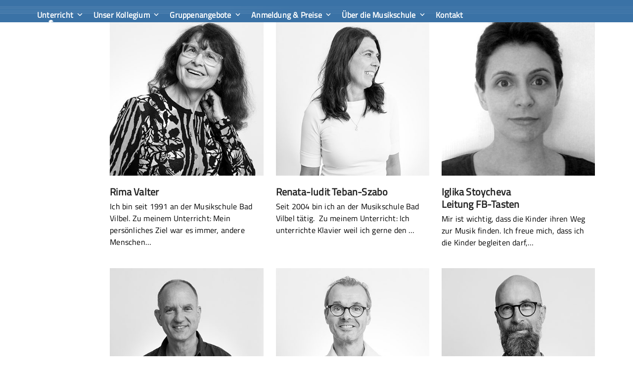

--- FILE ---
content_type: text/html; charset=UTF-8
request_url: https://musikschule-bad-vilbel.de/staff-category/tasten/
body_size: 19306
content:
<!DOCTYPE html>
<html lang="de" class="wpex-classic-style">
<head>
<meta charset="UTF-8">
<link rel="profile" href="http://gmpg.org/xfn/11">
<meta name='robots' content='index, follow, max-image-preview:large, max-snippet:-1, max-video-preview:-1' />
<meta name="viewport" content="width=device-width, initial-scale=1">

	<!-- This site is optimized with the Yoast SEO plugin v26.7 - https://yoast.com/wordpress/plugins/seo/ -->
	<title>Tasten Archives - Musikschule - Bad Vilbel und Karben</title>
	<link rel="canonical" href="https://musikschule-bad-vilbel.de/staff-category/tasten/" />
	<link rel="next" href="https://musikschule-bad-vilbel.de/staff-category/tasten/page/2/" />
	<meta property="og:locale" content="de_DE" />
	<meta property="og:type" content="article" />
	<meta property="og:title" content="Tasten Archives - Musikschule - Bad Vilbel und Karben" />
	<meta property="og:url" content="https://musikschule-bad-vilbel.de/staff-category/tasten/" />
	<meta property="og:site_name" content="Musikschule - Bad Vilbel und Karben" />
	<meta name="twitter:card" content="summary_large_image" />
	<script type="application/ld+json" class="yoast-schema-graph">{"@context":"https://schema.org","@graph":[{"@type":"CollectionPage","@id":"https://musikschule-bad-vilbel.de/staff-category/tasten/","url":"https://musikschule-bad-vilbel.de/staff-category/tasten/","name":"Tasten Archives - Musikschule - Bad Vilbel und Karben","isPartOf":{"@id":"https://musikschule-bad-vilbel.de/#website"},"primaryImageOfPage":{"@id":"https://musikschule-bad-vilbel.de/staff-category/tasten/#primaryimage"},"image":{"@id":"https://musikschule-bad-vilbel.de/staff-category/tasten/#primaryimage"},"thumbnailUrl":"https://musikschule-bad-vilbel.de/wp-content/uploads/2023/11/Valter-pn3vbfoyd3ei2nriy6d8b05i31kiderk4fwd5plo5g.jpg","breadcrumb":{"@id":"https://musikschule-bad-vilbel.de/staff-category/tasten/#breadcrumb"},"inLanguage":"de"},{"@type":"ImageObject","inLanguage":"de","@id":"https://musikschule-bad-vilbel.de/staff-category/tasten/#primaryimage","url":"https://musikschule-bad-vilbel.de/wp-content/uploads/2023/11/Valter-pn3vbfoyd3ei2nriy6d8b05i31kiderk4fwd5plo5g.jpg","contentUrl":"https://musikschule-bad-vilbel.de/wp-content/uploads/2023/11/Valter-pn3vbfoyd3ei2nriy6d8b05i31kiderk4fwd5plo5g.jpg","width":410,"height":410,"caption":"Rima Valter"},{"@type":"BreadcrumbList","@id":"https://musikschule-bad-vilbel.de/staff-category/tasten/#breadcrumb","itemListElement":[{"@type":"ListItem","position":1,"name":"Home","item":"https://musikschule-bad-vilbel.de/"},{"@type":"ListItem","position":2,"name":"Tasten"}]},{"@type":"WebSite","@id":"https://musikschule-bad-vilbel.de/#website","url":"https://musikschule-bad-vilbel.de/","name":"Musikschule - Bad Vilbel und Karben","description":"»Musikunterricht der wirklich Spaß macht! «","publisher":{"@id":"https://musikschule-bad-vilbel.de/#organization"},"potentialAction":[{"@type":"SearchAction","target":{"@type":"EntryPoint","urlTemplate":"https://musikschule-bad-vilbel.de/?s={search_term_string}"},"query-input":{"@type":"PropertyValueSpecification","valueRequired":true,"valueName":"search_term_string"}}],"inLanguage":"de"},{"@type":"Organization","@id":"https://musikschule-bad-vilbel.de/#organization","name":"Musikschule - Bad Vilbel und Karben","url":"https://musikschule-bad-vilbel.de/","logo":{"@type":"ImageObject","inLanguage":"de","@id":"https://musikschule-bad-vilbel.de/#/schema/logo/image/","url":"https://musikschule-bad-vilbel.de/wp-content/uploads/2023/08/cropped-MSBVK_Logo.png","contentUrl":"https://musikschule-bad-vilbel.de/wp-content/uploads/2023/08/cropped-MSBVK_Logo.png","width":648,"height":400,"caption":"Musikschule - Bad Vilbel und Karben"},"image":{"@id":"https://musikschule-bad-vilbel.de/#/schema/logo/image/"}}]}</script>
	<!-- / Yoast SEO plugin. -->


<link rel='dns-prefetch' href='//player.vimeo.com' />
<link rel="alternate" type="application/rss+xml" title="Musikschule - Bad Vilbel und Karben &raquo; Feed" href="https://musikschule-bad-vilbel.de/feed/" />
<link rel="alternate" type="application/rss+xml" title="Musikschule - Bad Vilbel und Karben &raquo; Kommentar-Feed" href="https://musikschule-bad-vilbel.de/comments/feed/" />
<link rel="alternate" type="application/rss+xml" title="Musikschule - Bad Vilbel und Karben &raquo; Tasten Mitarbeiter-Kategorien Feed" href="https://musikschule-bad-vilbel.de/staff-category/tasten/feed/" />
<style id='wp-img-auto-sizes-contain-inline-css'>
img:is([sizes=auto i],[sizes^="auto," i]){contain-intrinsic-size:3000px 1500px}
/*# sourceURL=wp-img-auto-sizes-contain-inline-css */
</style>
<link rel='stylesheet' id='js_composer_front-css' href='https://musikschule-bad-vilbel.de/wp-content/plugins/js_composer/assets/css/js_composer.min.css?ver=8.4.1' media='all' />
<style id='wp-block-library-inline-css'>
:root{--wp-block-synced-color:#7a00df;--wp-block-synced-color--rgb:122,0,223;--wp-bound-block-color:var(--wp-block-synced-color);--wp-editor-canvas-background:#ddd;--wp-admin-theme-color:#007cba;--wp-admin-theme-color--rgb:0,124,186;--wp-admin-theme-color-darker-10:#006ba1;--wp-admin-theme-color-darker-10--rgb:0,107,160.5;--wp-admin-theme-color-darker-20:#005a87;--wp-admin-theme-color-darker-20--rgb:0,90,135;--wp-admin-border-width-focus:2px}@media (min-resolution:192dpi){:root{--wp-admin-border-width-focus:1.5px}}.wp-element-button{cursor:pointer}:root .has-very-light-gray-background-color{background-color:#eee}:root .has-very-dark-gray-background-color{background-color:#313131}:root .has-very-light-gray-color{color:#eee}:root .has-very-dark-gray-color{color:#313131}:root .has-vivid-green-cyan-to-vivid-cyan-blue-gradient-background{background:linear-gradient(135deg,#00d084,#0693e3)}:root .has-purple-crush-gradient-background{background:linear-gradient(135deg,#34e2e4,#4721fb 50%,#ab1dfe)}:root .has-hazy-dawn-gradient-background{background:linear-gradient(135deg,#faaca8,#dad0ec)}:root .has-subdued-olive-gradient-background{background:linear-gradient(135deg,#fafae1,#67a671)}:root .has-atomic-cream-gradient-background{background:linear-gradient(135deg,#fdd79a,#004a59)}:root .has-nightshade-gradient-background{background:linear-gradient(135deg,#330968,#31cdcf)}:root .has-midnight-gradient-background{background:linear-gradient(135deg,#020381,#2874fc)}:root{--wp--preset--font-size--normal:16px;--wp--preset--font-size--huge:42px}.has-regular-font-size{font-size:1em}.has-larger-font-size{font-size:2.625em}.has-normal-font-size{font-size:var(--wp--preset--font-size--normal)}.has-huge-font-size{font-size:var(--wp--preset--font-size--huge)}.has-text-align-center{text-align:center}.has-text-align-left{text-align:left}.has-text-align-right{text-align:right}.has-fit-text{white-space:nowrap!important}#end-resizable-editor-section{display:none}.aligncenter{clear:both}.items-justified-left{justify-content:flex-start}.items-justified-center{justify-content:center}.items-justified-right{justify-content:flex-end}.items-justified-space-between{justify-content:space-between}.screen-reader-text{border:0;clip-path:inset(50%);height:1px;margin:-1px;overflow:hidden;padding:0;position:absolute;width:1px;word-wrap:normal!important}.screen-reader-text:focus{background-color:#ddd;clip-path:none;color:#444;display:block;font-size:1em;height:auto;left:5px;line-height:normal;padding:15px 23px 14px;text-decoration:none;top:5px;width:auto;z-index:100000}html :where(.has-border-color){border-style:solid}html :where([style*=border-top-color]){border-top-style:solid}html :where([style*=border-right-color]){border-right-style:solid}html :where([style*=border-bottom-color]){border-bottom-style:solid}html :where([style*=border-left-color]){border-left-style:solid}html :where([style*=border-width]){border-style:solid}html :where([style*=border-top-width]){border-top-style:solid}html :where([style*=border-right-width]){border-right-style:solid}html :where([style*=border-bottom-width]){border-bottom-style:solid}html :where([style*=border-left-width]){border-left-style:solid}html :where(img[class*=wp-image-]){height:auto;max-width:100%}:where(figure){margin:0 0 1em}html :where(.is-position-sticky){--wp-admin--admin-bar--position-offset:var(--wp-admin--admin-bar--height,0px)}@media screen and (max-width:600px){html :where(.is-position-sticky){--wp-admin--admin-bar--position-offset:0px}}

/*# sourceURL=wp-block-library-inline-css */
</style><style id='global-styles-inline-css'>
:root{--wp--preset--aspect-ratio--square: 1;--wp--preset--aspect-ratio--4-3: 4/3;--wp--preset--aspect-ratio--3-4: 3/4;--wp--preset--aspect-ratio--3-2: 3/2;--wp--preset--aspect-ratio--2-3: 2/3;--wp--preset--aspect-ratio--16-9: 16/9;--wp--preset--aspect-ratio--9-16: 9/16;--wp--preset--color--black: #000000;--wp--preset--color--cyan-bluish-gray: #abb8c3;--wp--preset--color--white: #ffffff;--wp--preset--color--pale-pink: #f78da7;--wp--preset--color--vivid-red: #cf2e2e;--wp--preset--color--luminous-vivid-orange: #ff6900;--wp--preset--color--luminous-vivid-amber: #fcb900;--wp--preset--color--light-green-cyan: #7bdcb5;--wp--preset--color--vivid-green-cyan: #00d084;--wp--preset--color--pale-cyan-blue: #8ed1fc;--wp--preset--color--vivid-cyan-blue: #0693e3;--wp--preset--color--vivid-purple: #9b51e0;--wp--preset--color--accent: var(--wpex-accent);--wp--preset--color--on-accent: var(--wpex-on-accent);--wp--preset--color--accent-alt: var(--wpex-accent-alt);--wp--preset--color--on-accent-alt: var(--wpex-on-accent-alt);--wp--preset--gradient--vivid-cyan-blue-to-vivid-purple: linear-gradient(135deg,rgb(6,147,227) 0%,rgb(155,81,224) 100%);--wp--preset--gradient--light-green-cyan-to-vivid-green-cyan: linear-gradient(135deg,rgb(122,220,180) 0%,rgb(0,208,130) 100%);--wp--preset--gradient--luminous-vivid-amber-to-luminous-vivid-orange: linear-gradient(135deg,rgb(252,185,0) 0%,rgb(255,105,0) 100%);--wp--preset--gradient--luminous-vivid-orange-to-vivid-red: linear-gradient(135deg,rgb(255,105,0) 0%,rgb(207,46,46) 100%);--wp--preset--gradient--very-light-gray-to-cyan-bluish-gray: linear-gradient(135deg,rgb(238,238,238) 0%,rgb(169,184,195) 100%);--wp--preset--gradient--cool-to-warm-spectrum: linear-gradient(135deg,rgb(74,234,220) 0%,rgb(151,120,209) 20%,rgb(207,42,186) 40%,rgb(238,44,130) 60%,rgb(251,105,98) 80%,rgb(254,248,76) 100%);--wp--preset--gradient--blush-light-purple: linear-gradient(135deg,rgb(255,206,236) 0%,rgb(152,150,240) 100%);--wp--preset--gradient--blush-bordeaux: linear-gradient(135deg,rgb(254,205,165) 0%,rgb(254,45,45) 50%,rgb(107,0,62) 100%);--wp--preset--gradient--luminous-dusk: linear-gradient(135deg,rgb(255,203,112) 0%,rgb(199,81,192) 50%,rgb(65,88,208) 100%);--wp--preset--gradient--pale-ocean: linear-gradient(135deg,rgb(255,245,203) 0%,rgb(182,227,212) 50%,rgb(51,167,181) 100%);--wp--preset--gradient--electric-grass: linear-gradient(135deg,rgb(202,248,128) 0%,rgb(113,206,126) 100%);--wp--preset--gradient--midnight: linear-gradient(135deg,rgb(2,3,129) 0%,rgb(40,116,252) 100%);--wp--preset--font-size--small: 13px;--wp--preset--font-size--medium: 20px;--wp--preset--font-size--large: 36px;--wp--preset--font-size--x-large: 42px;--wp--preset--font-family--system-sans-serif: -apple-system, BlinkMacSystemFont, 'Segoe UI', Roboto, Oxygen-Sans, Ubuntu, Cantarell, 'Helvetica Neue', sans-serif;--wp--preset--font-family--system-serif: Iowan Old Style, Apple Garamond, Baskerville, Times New Roman, Droid Serif, Times, Source Serif Pro, serif, Apple Color Emoji, Segoe UI Emoji, Segoe UI Symbol;--wp--preset--spacing--20: 0.44rem;--wp--preset--spacing--30: 0.67rem;--wp--preset--spacing--40: 1rem;--wp--preset--spacing--50: 1.5rem;--wp--preset--spacing--60: 2.25rem;--wp--preset--spacing--70: 3.38rem;--wp--preset--spacing--80: 5.06rem;--wp--preset--shadow--natural: 6px 6px 9px rgba(0, 0, 0, 0.2);--wp--preset--shadow--deep: 12px 12px 50px rgba(0, 0, 0, 0.4);--wp--preset--shadow--sharp: 6px 6px 0px rgba(0, 0, 0, 0.2);--wp--preset--shadow--outlined: 6px 6px 0px -3px rgb(255, 255, 255), 6px 6px rgb(0, 0, 0);--wp--preset--shadow--crisp: 6px 6px 0px rgb(0, 0, 0);}:root { --wp--style--global--content-size: 840px;--wp--style--global--wide-size: 1200px; }:where(body) { margin: 0; }.wp-site-blocks > .alignleft { float: left; margin-right: 2em; }.wp-site-blocks > .alignright { float: right; margin-left: 2em; }.wp-site-blocks > .aligncenter { justify-content: center; margin-left: auto; margin-right: auto; }:where(.wp-site-blocks) > * { margin-block-start: 24px; margin-block-end: 0; }:where(.wp-site-blocks) > :first-child { margin-block-start: 0; }:where(.wp-site-blocks) > :last-child { margin-block-end: 0; }:root { --wp--style--block-gap: 24px; }:root :where(.is-layout-flow) > :first-child{margin-block-start: 0;}:root :where(.is-layout-flow) > :last-child{margin-block-end: 0;}:root :where(.is-layout-flow) > *{margin-block-start: 24px;margin-block-end: 0;}:root :where(.is-layout-constrained) > :first-child{margin-block-start: 0;}:root :where(.is-layout-constrained) > :last-child{margin-block-end: 0;}:root :where(.is-layout-constrained) > *{margin-block-start: 24px;margin-block-end: 0;}:root :where(.is-layout-flex){gap: 24px;}:root :where(.is-layout-grid){gap: 24px;}.is-layout-flow > .alignleft{float: left;margin-inline-start: 0;margin-inline-end: 2em;}.is-layout-flow > .alignright{float: right;margin-inline-start: 2em;margin-inline-end: 0;}.is-layout-flow > .aligncenter{margin-left: auto !important;margin-right: auto !important;}.is-layout-constrained > .alignleft{float: left;margin-inline-start: 0;margin-inline-end: 2em;}.is-layout-constrained > .alignright{float: right;margin-inline-start: 2em;margin-inline-end: 0;}.is-layout-constrained > .aligncenter{margin-left: auto !important;margin-right: auto !important;}.is-layout-constrained > :where(:not(.alignleft):not(.alignright):not(.alignfull)){max-width: var(--wp--style--global--content-size);margin-left: auto !important;margin-right: auto !important;}.is-layout-constrained > .alignwide{max-width: var(--wp--style--global--wide-size);}body .is-layout-flex{display: flex;}.is-layout-flex{flex-wrap: wrap;align-items: center;}.is-layout-flex > :is(*, div){margin: 0;}body .is-layout-grid{display: grid;}.is-layout-grid > :is(*, div){margin: 0;}body{padding-top: 0px;padding-right: 0px;padding-bottom: 0px;padding-left: 0px;}a:where(:not(.wp-element-button)){text-decoration: underline;}:root :where(.wp-element-button, .wp-block-button__link){background-color: #32373c;border-width: 0;color: #fff;font-family: inherit;font-size: inherit;font-style: inherit;font-weight: inherit;letter-spacing: inherit;line-height: inherit;padding-top: calc(0.667em + 2px);padding-right: calc(1.333em + 2px);padding-bottom: calc(0.667em + 2px);padding-left: calc(1.333em + 2px);text-decoration: none;text-transform: inherit;}.has-black-color{color: var(--wp--preset--color--black) !important;}.has-cyan-bluish-gray-color{color: var(--wp--preset--color--cyan-bluish-gray) !important;}.has-white-color{color: var(--wp--preset--color--white) !important;}.has-pale-pink-color{color: var(--wp--preset--color--pale-pink) !important;}.has-vivid-red-color{color: var(--wp--preset--color--vivid-red) !important;}.has-luminous-vivid-orange-color{color: var(--wp--preset--color--luminous-vivid-orange) !important;}.has-luminous-vivid-amber-color{color: var(--wp--preset--color--luminous-vivid-amber) !important;}.has-light-green-cyan-color{color: var(--wp--preset--color--light-green-cyan) !important;}.has-vivid-green-cyan-color{color: var(--wp--preset--color--vivid-green-cyan) !important;}.has-pale-cyan-blue-color{color: var(--wp--preset--color--pale-cyan-blue) !important;}.has-vivid-cyan-blue-color{color: var(--wp--preset--color--vivid-cyan-blue) !important;}.has-vivid-purple-color{color: var(--wp--preset--color--vivid-purple) !important;}.has-accent-color{color: var(--wp--preset--color--accent) !important;}.has-on-accent-color{color: var(--wp--preset--color--on-accent) !important;}.has-accent-alt-color{color: var(--wp--preset--color--accent-alt) !important;}.has-on-accent-alt-color{color: var(--wp--preset--color--on-accent-alt) !important;}.has-black-background-color{background-color: var(--wp--preset--color--black) !important;}.has-cyan-bluish-gray-background-color{background-color: var(--wp--preset--color--cyan-bluish-gray) !important;}.has-white-background-color{background-color: var(--wp--preset--color--white) !important;}.has-pale-pink-background-color{background-color: var(--wp--preset--color--pale-pink) !important;}.has-vivid-red-background-color{background-color: var(--wp--preset--color--vivid-red) !important;}.has-luminous-vivid-orange-background-color{background-color: var(--wp--preset--color--luminous-vivid-orange) !important;}.has-luminous-vivid-amber-background-color{background-color: var(--wp--preset--color--luminous-vivid-amber) !important;}.has-light-green-cyan-background-color{background-color: var(--wp--preset--color--light-green-cyan) !important;}.has-vivid-green-cyan-background-color{background-color: var(--wp--preset--color--vivid-green-cyan) !important;}.has-pale-cyan-blue-background-color{background-color: var(--wp--preset--color--pale-cyan-blue) !important;}.has-vivid-cyan-blue-background-color{background-color: var(--wp--preset--color--vivid-cyan-blue) !important;}.has-vivid-purple-background-color{background-color: var(--wp--preset--color--vivid-purple) !important;}.has-accent-background-color{background-color: var(--wp--preset--color--accent) !important;}.has-on-accent-background-color{background-color: var(--wp--preset--color--on-accent) !important;}.has-accent-alt-background-color{background-color: var(--wp--preset--color--accent-alt) !important;}.has-on-accent-alt-background-color{background-color: var(--wp--preset--color--on-accent-alt) !important;}.has-black-border-color{border-color: var(--wp--preset--color--black) !important;}.has-cyan-bluish-gray-border-color{border-color: var(--wp--preset--color--cyan-bluish-gray) !important;}.has-white-border-color{border-color: var(--wp--preset--color--white) !important;}.has-pale-pink-border-color{border-color: var(--wp--preset--color--pale-pink) !important;}.has-vivid-red-border-color{border-color: var(--wp--preset--color--vivid-red) !important;}.has-luminous-vivid-orange-border-color{border-color: var(--wp--preset--color--luminous-vivid-orange) !important;}.has-luminous-vivid-amber-border-color{border-color: var(--wp--preset--color--luminous-vivid-amber) !important;}.has-light-green-cyan-border-color{border-color: var(--wp--preset--color--light-green-cyan) !important;}.has-vivid-green-cyan-border-color{border-color: var(--wp--preset--color--vivid-green-cyan) !important;}.has-pale-cyan-blue-border-color{border-color: var(--wp--preset--color--pale-cyan-blue) !important;}.has-vivid-cyan-blue-border-color{border-color: var(--wp--preset--color--vivid-cyan-blue) !important;}.has-vivid-purple-border-color{border-color: var(--wp--preset--color--vivid-purple) !important;}.has-accent-border-color{border-color: var(--wp--preset--color--accent) !important;}.has-on-accent-border-color{border-color: var(--wp--preset--color--on-accent) !important;}.has-accent-alt-border-color{border-color: var(--wp--preset--color--accent-alt) !important;}.has-on-accent-alt-border-color{border-color: var(--wp--preset--color--on-accent-alt) !important;}.has-vivid-cyan-blue-to-vivid-purple-gradient-background{background: var(--wp--preset--gradient--vivid-cyan-blue-to-vivid-purple) !important;}.has-light-green-cyan-to-vivid-green-cyan-gradient-background{background: var(--wp--preset--gradient--light-green-cyan-to-vivid-green-cyan) !important;}.has-luminous-vivid-amber-to-luminous-vivid-orange-gradient-background{background: var(--wp--preset--gradient--luminous-vivid-amber-to-luminous-vivid-orange) !important;}.has-luminous-vivid-orange-to-vivid-red-gradient-background{background: var(--wp--preset--gradient--luminous-vivid-orange-to-vivid-red) !important;}.has-very-light-gray-to-cyan-bluish-gray-gradient-background{background: var(--wp--preset--gradient--very-light-gray-to-cyan-bluish-gray) !important;}.has-cool-to-warm-spectrum-gradient-background{background: var(--wp--preset--gradient--cool-to-warm-spectrum) !important;}.has-blush-light-purple-gradient-background{background: var(--wp--preset--gradient--blush-light-purple) !important;}.has-blush-bordeaux-gradient-background{background: var(--wp--preset--gradient--blush-bordeaux) !important;}.has-luminous-dusk-gradient-background{background: var(--wp--preset--gradient--luminous-dusk) !important;}.has-pale-ocean-gradient-background{background: var(--wp--preset--gradient--pale-ocean) !important;}.has-electric-grass-gradient-background{background: var(--wp--preset--gradient--electric-grass) !important;}.has-midnight-gradient-background{background: var(--wp--preset--gradient--midnight) !important;}.has-small-font-size{font-size: var(--wp--preset--font-size--small) !important;}.has-medium-font-size{font-size: var(--wp--preset--font-size--medium) !important;}.has-large-font-size{font-size: var(--wp--preset--font-size--large) !important;}.has-x-large-font-size{font-size: var(--wp--preset--font-size--x-large) !important;}.has-system-sans-serif-font-family{font-family: var(--wp--preset--font-family--system-sans-serif) !important;}.has-system-serif-font-family{font-family: var(--wp--preset--font-family--system-serif) !important;}
/*# sourceURL=global-styles-inline-css */
</style>

<link rel='stylesheet' id='advanced_style-css' href='https://musikschule-bad-vilbel.de/wp-content/plugins/advanced-filter-extended/assets/css/style.css?ver=1.0.4' media='all' />
<link rel='stylesheet' id='parent-style-css' href='https://musikschule-bad-vilbel.de/wp-content/themes/Total/style.css?ver=6.3' media='all' />
<link rel='stylesheet' id='wpex-style-css' href='https://musikschule-bad-vilbel.de/wp-content/themes/total-child-theme/style.css?ver=6.3' media='all' />
<link rel='stylesheet' id='wpex-mobile-menu-breakpoint-max-css' href='https://musikschule-bad-vilbel.de/wp-content/themes/Total/assets/css/frontend/breakpoints/max.min.css?ver=6.3' media='only screen and (max-width:959px)' />
<link rel='stylesheet' id='wpex-mobile-menu-breakpoint-min-css' href='https://musikschule-bad-vilbel.de/wp-content/themes/Total/assets/css/frontend/breakpoints/min.min.css?ver=6.3' media='only screen and (min-width:960px)' />
<link rel='stylesheet' id='vcex-shortcodes-css' href='https://musikschule-bad-vilbel.de/wp-content/themes/Total/assets/css/frontend/vcex-shortcodes.min.css?ver=6.3' media='all' />
<link rel='stylesheet' id='wpex-wpbakery-css' href='https://musikschule-bad-vilbel.de/wp-content/themes/Total/assets/css/frontend/wpbakery.min.css?ver=6.3' media='all' />
<link rel='stylesheet' id='musikschule-bad-vilbel-und-karben-adventskalender-style-css' href='https://musikschule-bad-vilbel.de/wp-content/plugins/musikschule-bad-vilbel-und-karben-adventskalender/build/css/calendar.css?ver=e4af7d4a71c252f26231' media='all' />
<script async src="https://musikschule-bad-vilbel.de/wp-content/plugins/burst-statistics/assets/js/timeme/timeme.min.js?ver=1768379736" id="burst-timeme-js"></script>
<script async src="https://musikschule-bad-vilbel.de/wp-content/uploads/burst/js/burst.min.js?ver=1768811775" id="burst-js"></script>
<script src="https://musikschule-bad-vilbel.de/wp-includes/js/jquery/jquery.min.js?ver=3.7.1" id="jquery-core-js"></script>
<script src="https://musikschule-bad-vilbel.de/wp-includes/js/jquery/jquery-migrate.min.js?ver=3.4.1" id="jquery-migrate-js"></script>
<script id="wpex-core-js-extra">
var wpex_theme_params = {"selectArrowIcon":"\u003Cspan class=\"wpex-select-arrow__icon wpex-icon--sm wpex-flex wpex-icon\" aria-hidden=\"true\"\u003E\u003Csvg viewBox=\"0 0 24 24\" xmlns=\"http://www.w3.org/2000/svg\"\u003E\u003Crect fill=\"none\" height=\"24\" width=\"24\"/\u003E\u003Cg transform=\"matrix(0, -1, 1, 0, -0.115, 23.885)\"\u003E\u003Cpolygon points=\"17.77,3.77 16,2 6,12 16,22 17.77,20.23 9.54,12\"/\u003E\u003C/g\u003E\u003C/svg\u003E\u003C/span\u003E","customSelects":".widget_categories form,.widget_archive select,.vcex-form-shortcode select","scrollToHash":"1","localScrollFindLinks":"1","localScrollHighlight":"1","localScrollUpdateHash":"1","scrollToHashTimeout":"500","localScrollTargets":"li.local-scroll a, a.local-scroll, .local-scroll-link, .local-scroll-link \u003E a,.sidr-class-local-scroll-link,li.sidr-class-local-scroll \u003E span \u003E a,li.sidr-class-local-scroll \u003E a","scrollToBehavior":"smooth"};
//# sourceURL=wpex-core-js-extra
</script>
<script src="https://musikschule-bad-vilbel.de/wp-content/themes/Total/assets/js/frontend/core.min.js?ver=6.3" id="wpex-core-js" defer data-wp-strategy="defer"></script>
<script id="wpex-inline-js-after">
!function(){const e=document.querySelector("html"),t=()=>{const t=window.innerWidth-document.documentElement.clientWidth;t&&e.style.setProperty("--wpex-scrollbar-width",`${t}px`)};t(),window.addEventListener("resize",(()=>{t()}))}();
//# sourceURL=wpex-inline-js-after
</script>
<script id="wpex-mobile-menu-sidr-js-extra">
var wpex_mobile_menu_sidr_params = {"breakpoint":"959","i18n":{"openSubmenu":"Open submenu of %s","closeSubmenu":"Close submenu of %s"},"openSubmenuIcon":"\u003Cspan class=\"wpex-open-submenu__icon wpex-transition-transform wpex-duration-300 wpex-icon\" aria-hidden=\"true\"\u003E\u003Csvg xmlns=\"http://www.w3.org/2000/svg\" viewBox=\"0 0 448 512\"\u003E\u003Cpath d=\"M201.4 342.6c12.5 12.5 32.8 12.5 45.3 0l160-160c12.5-12.5 12.5-32.8 0-45.3s-32.8-12.5-45.3 0L224 274.7 86.6 137.4c-12.5-12.5-32.8-12.5-45.3 0s-12.5 32.8 0 45.3l160 160z\"/\u003E\u003C/svg\u003E\u003C/span\u003E","source":"#site-navigation, #mobile-menu-search","side":"right","dark_surface":"1","displace":"","aria_label":"Mobile menu","aria_label_close":"Close mobile menu","class":"has-background","speed":"300"};
//# sourceURL=wpex-mobile-menu-sidr-js-extra
</script>
<script src="https://musikschule-bad-vilbel.de/wp-content/themes/Total/assets/js/frontend/mobile-menu/sidr.min.js?ver=6.3" id="wpex-mobile-menu-sidr-js" defer data-wp-strategy="defer"></script>
<script></script><link rel="https://api.w.org/" href="https://musikschule-bad-vilbel.de/wp-json/" /><link rel="EditURI" type="application/rsd+xml" title="RSD" href="https://musikschule-bad-vilbel.de/xmlrpc.php?rsd" />
<meta name="generator" content="WordPress 6.9" />
<noscript><style>body:not(.content-full-screen) .wpex-vc-row-stretched[data-vc-full-width-init="false"]{visibility:visible;}</style></noscript><link rel="icon" href="https://musikschule-bad-vilbel.de/wp-content/uploads/2023/08/cropped-favicon-2-32x32.png" sizes="32x32" />
<link rel="icon" href="https://musikschule-bad-vilbel.de/wp-content/uploads/2023/08/cropped-favicon-2-192x192.png" sizes="192x192" />
<link rel="apple-touch-icon" href="https://musikschule-bad-vilbel.de/wp-content/uploads/2023/08/cropped-favicon-2-180x180.png" />
<meta name="msapplication-TileImage" content="https://musikschule-bad-vilbel.de/wp-content/uploads/2023/08/cropped-favicon-2-270x270.png" />
<script>function setREVStartSize(e){
			//window.requestAnimationFrame(function() {
				window.RSIW = window.RSIW===undefined ? window.innerWidth : window.RSIW;
				window.RSIH = window.RSIH===undefined ? window.innerHeight : window.RSIH;
				try {
					var pw = document.getElementById(e.c).parentNode.offsetWidth,
						newh;
					pw = pw===0 || isNaN(pw) || (e.l=="fullwidth" || e.layout=="fullwidth") ? window.RSIW : pw;
					e.tabw = e.tabw===undefined ? 0 : parseInt(e.tabw);
					e.thumbw = e.thumbw===undefined ? 0 : parseInt(e.thumbw);
					e.tabh = e.tabh===undefined ? 0 : parseInt(e.tabh);
					e.thumbh = e.thumbh===undefined ? 0 : parseInt(e.thumbh);
					e.tabhide = e.tabhide===undefined ? 0 : parseInt(e.tabhide);
					e.thumbhide = e.thumbhide===undefined ? 0 : parseInt(e.thumbhide);
					e.mh = e.mh===undefined || e.mh=="" || e.mh==="auto" ? 0 : parseInt(e.mh,0);
					if(e.layout==="fullscreen" || e.l==="fullscreen")
						newh = Math.max(e.mh,window.RSIH);
					else{
						e.gw = Array.isArray(e.gw) ? e.gw : [e.gw];
						for (var i in e.rl) if (e.gw[i]===undefined || e.gw[i]===0) e.gw[i] = e.gw[i-1];
						e.gh = e.el===undefined || e.el==="" || (Array.isArray(e.el) && e.el.length==0)? e.gh : e.el;
						e.gh = Array.isArray(e.gh) ? e.gh : [e.gh];
						for (var i in e.rl) if (e.gh[i]===undefined || e.gh[i]===0) e.gh[i] = e.gh[i-1];
											
						var nl = new Array(e.rl.length),
							ix = 0,
							sl;
						e.tabw = e.tabhide>=pw ? 0 : e.tabw;
						e.thumbw = e.thumbhide>=pw ? 0 : e.thumbw;
						e.tabh = e.tabhide>=pw ? 0 : e.tabh;
						e.thumbh = e.thumbhide>=pw ? 0 : e.thumbh;
						for (var i in e.rl) nl[i] = e.rl[i]<window.RSIW ? 0 : e.rl[i];
						sl = nl[0];
						for (var i in nl) if (sl>nl[i] && nl[i]>0) { sl = nl[i]; ix=i;}
						var m = pw>(e.gw[ix]+e.tabw+e.thumbw) ? 1 : (pw-(e.tabw+e.thumbw)) / (e.gw[ix]);
						newh =  (e.gh[ix] * m) + (e.tabh + e.thumbh);
					}
					var el = document.getElementById(e.c);
					if (el!==null && el) el.style.height = newh+"px";
					el = document.getElementById(e.c+"_wrapper");
					if (el!==null && el) {
						el.style.height = newh+"px";
						el.style.display = "block";
					}
				} catch(e){
					console.log("Failure at Presize of Slider:" + e)
				}
			//});
		  };</script>
		<style id="wp-custom-css">
			/* ABSTÄNDE HEADER */h3{margin:30px 0 0;}.gruppenangebot-template-default h2{margin-top:-6px;}select{font-family:inherit;}.seitesingle{margin-top:-7px;}.akttermine{padding-left:15px;padding-right:15px;}.akttermine .vc_column-inner{padding:20px;border:1px solid #ddd;}.events-extended-list{margin-left:0px;margin-top:0x;}/* #rev_slider_2_1{font-family:'Tittilum_c' !Important;}*//* h2,h3{margin-top:-3px !important;}*/ul,ol{margin-top:5px;margin-right:0;margin-left:25px;margin-bottom:0;}.page-header{display:none;}/* @media (max-width:768px){.vcex-image-inner{margin-top:-2px;}}*/.footwid{width:700px;}a:hover{text-decoration:none;}/* #staff-single-content{padding-top:64px;}*/.unterricht-template-default #post-media,.unterricht-template-default #post-header,.unterricht-template-default .meta{display:none;}.gruppenangebot-template-default #post-media,.gruppenangebot-template-default #post-header,.gruppenangebot-template-default .meta{display:none;}.gruppenangebot-template-default .advanced-teacher-wrapper .advanced-teacher-container{display:block;}article{margin-top:0px !important;}.wpex-social-share,.post-pagination-wrap{display:none;}.nomargbot .vc_column-inner{margin-bottom:0;}.footerb{margin-top:-40px;}.footerb a{text-decoration:none;}/* FILTER */.advanced-courses-container a{display:list-item !important;margin-left:25px;}		</style>
		<noscript><style> .wpb_animate_when_almost_visible { opacity: 1; }</style></noscript><style data-type="wpex-css" id="wpex-css">/*CUSTOM FONTS*/@font-face{font-family:'Tittilum_c';src:url(https://musikschule-bad-vilbel.de/wp-content/uploads/2023/08/titillium-web-v15-latin-regular.woff2) format('woff2'),url(https://musikschule-bad-vilbel.de/wp-content/uploads/2023/08/titillium-web-v15-latin-regular.woff) format('woff');font-weight:100;font-style:normal;font-display:swap;}@font-face{font-family:'open_sans_c';src:url(https://musikschule-bad-vilbel.de/wp-content/uploads/2023/08/open-sans-v34-latin-regular.woff2) format('woff2'),url(https://musikschule-bad-vilbel.de/wp-content/uploads/2023/08/open-sans-v34-latin-regular.woff) format('woff');font-weight:100;font-style:normal;font-display:swap;}/*TYPOGRAPHY*/body{font-family:Tittilum_c;font-size:16px;color:#000000;line-height:1.5;letter-spacing:0.2px;}.main-navigation-ul .link-inner{font-weight:600;}.main-navigation-ul .sub-menu .link-inner{font-weight:100;}h1,.wpex-h1,.vcex-module h1,h1.vcex-heading{font-weight:100;font-size:32px;color:#3673a7;}h2,.wpex-h2,.vcex-module h2,h2.vcex-heading{font-weight:100;font-size:32px;color:#3673a7;}h3,.wpex-h3,.vcex-module h3,h3.vcex-heading{font-weight:100;font-size:24px;color:#3673a7;}@media(max-width:1024px){h1,.wpex-h1,.vcex-module h1,h1.vcex-heading{font-size:32px;}h2,.wpex-h2,.vcex-module h2,h2.vcex-heading{font-size:32px;}h3,.wpex-h3,.vcex-module h3,h3.vcex-heading{font-size:26px;}}@media(max-width:959px){h1,.wpex-h1,.vcex-module h1,h1.vcex-heading{font-size:30px;}h2,.wpex-h2,.vcex-module h2,h2.vcex-heading{font-size:30px;}h3,.wpex-h3,.vcex-module h3,h3.vcex-heading{font-size:24px;}}@media(max-width:767px){h1,.wpex-h1,.vcex-module h1,h1.vcex-heading{font-size:28px;}h2,.wpex-h2,.vcex-module h2,h2.vcex-heading{font-size:28px;}h3,.wpex-h3,.vcex-module h3,h3.vcex-heading{font-size:24px;}}@media(max-width:479px){h1,.wpex-h1,.vcex-module h1,h1.vcex-heading{font-size:26px;}h2,.wpex-h2,.vcex-module h2,h2.vcex-heading{font-size:26px;}h3,.wpex-h3,.vcex-module h3,h3.vcex-heading{font-size:22px;}}/*ADVANCED STYLING CSS*/#site-header{background-image:url(https://musikschule-bad-vilbel.de/wp-content/uploads/2023/08/MSBVK_4096_LinienLogo_ohneHG.png);}#site-logo .logo-img{max-height:90px;width:auto;}/*CUSTOMIZER STYLING*/:root{--wpex-accent:#3673a7;--wpex-accent-alt:#3673a7;--wpex-link-color:#3673a7;--wpex-hover-heading-link-color:#3673a7;--wpex-btn-padding:0px;--wpex-btn-color:#00659b;--wpex-hover-btn-color:#00659b;--wpex-btn-bg:#ffffff;--wpex-hover-btn-bg:#ffffff;--wpex-vc-column-inner-margin-bottom:40px;}p{--wpex-el-margin-bottom:15px;}:root,.site-boxed.wpex-responsive #wrap{--wpex-container-width:1280px;}.header-padding{padding-block-start:30px;padding-block-end:15px;}#site-header{--wpex-site-header-bg-color:#3a72a6;}#site-navigation-wrap{--wpex-main-nav-link-color:#ffffff;--wpex-hover-main-nav-link-color:#ffffff;--wpex-active-main-nav-link-color:#ffffff;--wpex-active-main-nav-link-color:#ffffff;--wpex-dropmenu-bg:#285379;--wpex-dropmenu-caret-bg:#285379;--wpex-dropmenu-border-color:#285379;--wpex-dropmenu-caret-border-color:#285379;--wpex-megamenu-divider-color:#285379;--wpex-dropmenu-link-color:#ffffff;--wpex-hover-dropmenu-link-bg:#285379;--wpex-active-dropmenu-link-color:#ffffff;--wpex-active-hover-dropmenu-link-color:#ffffff;}#mobile-menu{--wpex-link-color:#ffffff;--wpex-hover-link-color:#ffffff;--wpex-hover-link-color:#ffffff;}#sidr-main,.sidr-class-dropdown-menu ul{background-color:#3a72a6;}#sidr-main{color:#ffffff;--wpex-link-color:#ffffff;--wpex-text-2:#ffffff;--wpex-hover-link-color:#ffffff;}</style><style id="scorg-style-header-scss-1533">.events-extended-list {
  display: flex;
  flex-direction: column;
  list-style: none;
  gap: 10px;
}
.events-extended-list li a {
  color: #000;
  font-size: 16px;
}
.events-extended-list .events-extended-date {
  font-weight: 700;
  margin-bottom: 0px;
}
.events-extended-list .events-extended-title {
  font-size: 16px;
  margin-bottom: 0px;
  font-weight: 700;
}
.events-extended-list .events-extended-content {
  overflow: hidden;
  display: -webkit-box;
  -webkit-box-orient: vertical;
  -webkit-line-clamp: 3;
  font-size: 14px;
  margin-bottom: 0px;
}

</style><link rel='stylesheet' id='rs-plugin-settings-css' href='//musikschule-bad-vilbel.de/wp-content/plugins/revslider/sr6/assets/css/rs6.css?ver=6.7.32' media='all' />
<style id='rs-plugin-settings-inline-css'>
#rs-demo-id {}
/*# sourceURL=rs-plugin-settings-inline-css */
</style>
</head>

<body class="archive tax-staff_category term-tasten term-69 wp-custom-logo wp-embed-responsive wp-theme-Total wp-child-theme-total-child-theme wpex-theme wpex-responsive full-width-main-layout no-composer wpex-live-site wpex-has-primary-bottom-spacing site-full-width content-full-width sidebar-widget-icons hasnt-overlay-header wpex-has-fixed-footer has-mobile-menu wpex-mobile-toggle-menu-icon_buttons wpex-no-js wpb-js-composer js-comp-ver-8.4.1 vc_responsive" data-burst_id="69" data-burst_type="tax">

	
<a href="#content" class="skip-to-content">Skip to content</a>

	
	<span data-ls_id="#site_top" tabindex="-1"></span>
	<div id="outer-wrap" class="wpex-overflow-clip">
		
		
		
		<div id="wrap" class="wpex-clr">

				<header id="site-header" class="header-one custom-bg bg-cover wpex-bg-cover wpex-bg-center wpex-bg-no-repeat dyn-styles wpex-print-hidden wpex-relative wpex-clr">
				<div id="site-header-inner" class="header-one-inner header-padding container wpex-relative wpex-h-100 wpex-py-30 wpex-clr">
<div id="site-logo" class="site-branding header-one-logo logo-padding wpex-flex wpex-items-center wpex-float-left wpex-h-100">
	<div id="site-logo-inner" ><a id="site-logo-link" href="https://musikschule-bad-vilbel.de/" rel="home" class="main-logo"><img src="https://musikschule-bad-vilbel.de/wp-content/uploads/2023/08/cropped-MSBVK_Logo.png" alt="Musikschule - Bad Vilbel und Karben" class="logo-img wpex-h-auto wpex-max-w-100 wpex-align-middle" width="648" height="90" data-no-retina data-skip-lazy fetchpriority="high"></a></div>

</div>

<div id="site-navigation-wrap" class="navbar-style-one navbar-fixed-height navbar-fixed-line-height wpex-dropdowns-caret wpex-stretch-megamenus hide-at-mm-breakpoint wpex-clr wpex-print-hidden">
	<nav id="site-navigation" class="navigation main-navigation main-navigation-one wpex-clr" aria-label="Main menu"><ul id="menu-menu" class="main-navigation-ul dropdown-menu wpex-dropdown-menu wpex-dropdown-menu--onhover"><li id="menu-item-179" class="menu-item menu-item-type-post_type menu-item-object-page menu-item-has-children menu-item-179 dropdown"><a href="https://musikschule-bad-vilbel.de/unsere-unterrichtsangebote/"><span class="link-inner">Unterricht <span class="nav-arrow top-level"><span class="nav-arrow__icon wpex-icon wpex-icon--xs" aria-hidden="true"><svg xmlns="http://www.w3.org/2000/svg" viewBox="0 0 448 512"><path d="M201.4 342.6c12.5 12.5 32.8 12.5 45.3 0l160-160c12.5-12.5 12.5-32.8 0-45.3s-32.8-12.5-45.3 0L224 274.7 86.6 137.4c-12.5-12.5-32.8-12.5-45.3 0s-12.5 32.8 0 45.3l160 160z"/></svg></span></span></span></a>
<ul class="sub-menu">
	<li id="menu-item-188" class="menu-item menu-item-type-custom menu-item-object-custom menu-item-188"><a href="https://musikschule-bad-vilbel.de/unsere-unterrichtsangebote/?blasinstrumente=on"><span class="link-inner">Blasinstrumente</span></a></li>
	<li id="menu-item-351" class="menu-item menu-item-type-custom menu-item-object-custom menu-item-351"><a href="https://musikschule-bad-vilbel.de/unsere-unterrichtsangebote/?musik-fuer-kinder=on"><span class="link-inner">Musik für Kinder</span></a></li>
	<li id="menu-item-352" class="menu-item menu-item-type-custom menu-item-object-custom menu-item-352"><a href="https://musikschule-bad-vilbel.de/unsere-unterrichtsangebote/?instrumentenkarussell=on"><span class="link-inner">Instrumentenkarussell</span></a></li>
	<li id="menu-item-353" class="menu-item menu-item-type-custom menu-item-object-custom menu-item-353"><a href="https://musikschule-bad-vilbel.de/unsere-unterrichtsangebote/?kinderchor=on"><span class="link-inner">Kinderchor</span></a></li>
	<li id="menu-item-354" class="menu-item menu-item-type-custom menu-item-object-custom menu-item-354"><a href="https://musikschule-bad-vilbel.de/unsere-unterrichtsangebote/?schlagzeug-percussion=on"><span class="link-inner">Schlagzeug/Percussion</span></a></li>
	<li id="menu-item-355" class="menu-item menu-item-type-custom menu-item-object-custom menu-item-355"><a href="https://musikschule-bad-vilbel.de/unsere-unterrichtsangebote/?stimme=on"><span class="link-inner">Stimme</span></a></li>
	<li id="menu-item-356" class="menu-item menu-item-type-custom menu-item-object-custom menu-item-356"><a href="https://musikschule-bad-vilbel.de/unsere-unterrichtsangebote/?streichinstrumente=on"><span class="link-inner">Streichinstrumente</span></a></li>
	<li id="menu-item-1181" class="menu-item menu-item-type-custom menu-item-object-custom menu-item-1181"><a href="https://musikschule-bad-vilbel.de/unsere-unterrichtsangebote/?studienvorbereitende-ausbildung=on&#038;sva=on"><span class="link-inner">Studienvorb. Ausbildung</span></a></li>
	<li id="menu-item-357" class="menu-item menu-item-type-custom menu-item-object-custom menu-item-357"><a href="https://musikschule-bad-vilbel.de/unsere-unterrichtsangebote/?tasteninstrumente=on"><span class="link-inner">Tasteninstrumente</span></a></li>
	<li id="menu-item-358" class="menu-item menu-item-type-custom menu-item-object-custom menu-item-358"><a href="https://musikschule-bad-vilbel.de/unsere-unterrichtsangebote/?weitere-angebote=on"><span class="link-inner">Weitere Angebote</span></a></li>
	<li id="menu-item-359" class="menu-item menu-item-type-custom menu-item-object-custom menu-item-359"><a href="https://musikschule-bad-vilbel.de/unsere-unterrichtsangebote/?zupfinstrumente=on"><span class="link-inner">Zupfinstrumente</span></a></li>
</ul>
</li>
<li id="menu-item-394" class="menu-item menu-item-type-post_type menu-item-object-page menu-item-has-children menu-item-394 dropdown"><a href="https://musikschule-bad-vilbel.de/unser-kollegium/"><span class="link-inner">Unser Kollegium <span class="nav-arrow top-level"><span class="nav-arrow__icon wpex-icon wpex-icon--xs" aria-hidden="true"><svg xmlns="http://www.w3.org/2000/svg" viewBox="0 0 448 512"><path d="M201.4 342.6c12.5 12.5 32.8 12.5 45.3 0l160-160c12.5-12.5 12.5-32.8 0-45.3s-32.8-12.5-45.3 0L224 274.7 86.6 137.4c-12.5-12.5-32.8-12.5-45.3 0s-12.5 32.8 0 45.3l160 160z"/></svg></span></span></span></a>
<ul class="sub-menu">
	<li id="menu-item-407" class="menu-item menu-item-type-custom menu-item-object-custom menu-item-407"><a href="https://musikschule-bad-vilbel.de/unser-kollegium/?blaeser=on"><span class="link-inner">Bläser</span></a></li>
	<li id="menu-item-408" class="menu-item menu-item-type-custom menu-item-object-custom menu-item-408"><a href="https://musikschule-bad-vilbel.de/unser-kollegium/?elementar=on"><span class="link-inner">Elementar</span></a></li>
	<li id="menu-item-409" class="menu-item menu-item-type-custom menu-item-object-custom menu-item-409"><a href="https://musikschule-bad-vilbel.de/unser-kollegium/?jazz=on"><span class="link-inner">Jazz</span></a></li>
	<li id="menu-item-410" class="menu-item menu-item-type-custom menu-item-object-custom menu-item-410"><a href="https://musikschule-bad-vilbel.de/unser-kollegium/?rockademy=on"><span class="link-inner">Rockademy</span></a></li>
	<li id="menu-item-411" class="menu-item menu-item-type-custom menu-item-object-custom menu-item-411"><a href="https://musikschule-bad-vilbel.de/unser-kollegium/?stimme=on"><span class="link-inner">Stimme</span></a></li>
	<li id="menu-item-412" class="menu-item menu-item-type-custom menu-item-object-custom menu-item-412"><a href="https://musikschule-bad-vilbel.de/unser-kollegium/?streicher=on"><span class="link-inner">Streicher</span></a></li>
	<li id="menu-item-413" class="menu-item menu-item-type-custom menu-item-object-custom menu-item-413"><a href="https://musikschule-bad-vilbel.de/unser-kollegium/?tasten=on"><span class="link-inner">Tasten</span></a></li>
	<li id="menu-item-414" class="menu-item menu-item-type-custom menu-item-object-custom menu-item-414"><a href="https://musikschule-bad-vilbel.de/unser-kollegium/?zupfer=on"><span class="link-inner">Zupfer</span></a></li>
</ul>
</li>
<li id="menu-item-395" class="menu-item menu-item-type-post_type menu-item-object-page menu-item-has-children menu-item-395 dropdown"><a href="https://musikschule-bad-vilbel.de/unsere-gruppenangebote/"><span class="link-inner">Gruppenangebote <span class="nav-arrow top-level"><span class="nav-arrow__icon wpex-icon wpex-icon--xs" aria-hidden="true"><svg xmlns="http://www.w3.org/2000/svg" viewBox="0 0 448 512"><path d="M201.4 342.6c12.5 12.5 32.8 12.5 45.3 0l160-160c12.5-12.5 12.5-32.8 0-45.3s-32.8-12.5-45.3 0L224 274.7 86.6 137.4c-12.5-12.5-32.8-12.5-45.3 0s-12.5 32.8 0 45.3l160 160z"/></svg></span></span></span></a>
<ul class="sub-menu">
	<li id="menu-item-418" class="menu-item menu-item-type-custom menu-item-object-custom menu-item-418"><a href="https://musikschule-bad-vilbel.de/unsere-gruppenangebote/?band=on"><span class="link-inner">Band</span></a></li>
	<li id="menu-item-417" class="menu-item menu-item-type-custom menu-item-object-custom menu-item-417"><a href="https://musikschule-bad-vilbel.de/unsere-gruppenangebote/?chor=on"><span class="link-inner">Chor</span></a></li>
	<li id="menu-item-416" class="menu-item menu-item-type-custom menu-item-object-custom menu-item-416"><a href="https://musikschule-bad-vilbel.de/unsere-gruppenangebote/?ensemble=on"><span class="link-inner">Ensemble</span></a></li>
	<li id="menu-item-415" class="menu-item menu-item-type-custom menu-item-object-custom menu-item-415"><a href="https://musikschule-bad-vilbel.de/unsere-gruppenangebote/?orchester=on"><span class="link-inner">Orchester</span></a></li>
</ul>
</li>
<li id="menu-item-255" class="menu-item menu-item-type-post_type menu-item-object-page menu-item-has-children menu-item-255 dropdown"><a href="https://musikschule-bad-vilbel.de/anmeldung-preise/"><span class="link-inner">Anmeldung &#038; Preise <span class="nav-arrow top-level"><span class="nav-arrow__icon wpex-icon wpex-icon--xs" aria-hidden="true"><svg xmlns="http://www.w3.org/2000/svg" viewBox="0 0 448 512"><path d="M201.4 342.6c12.5 12.5 32.8 12.5 45.3 0l160-160c12.5-12.5 12.5-32.8 0-45.3s-32.8-12.5-45.3 0L224 274.7 86.6 137.4c-12.5-12.5-32.8-12.5-45.3 0s-12.5 32.8 0 45.3l160 160z"/></svg></span></span></span></a>
<ul class="sub-menu">
	<li id="menu-item-915" class="menu-item menu-item-type-custom menu-item-object-custom menu-item-915"><a href="https://musikschule-bad-vilbel.de/?page_id=518&#038;preview=true"><span class="link-inner">Online Anmeldung</span></a></li>
	<li id="menu-item-517" class="menu-item menu-item-type-post_type menu-item-object-page menu-item-517"><a href="https://musikschule-bad-vilbel.de/anmeldung-preise/entgeltordnung-und-ermaessigungen/"><span class="link-inner">Entgeltordnung &#038; Ermäßigungen</span></a></li>
	<li id="menu-item-258" class="menu-item menu-item-type-post_type menu-item-object-page menu-item-258"><a href="https://musikschule-bad-vilbel.de/anmeldung-preise/kuendigung/"><span class="link-inner">Kündigung</span></a></li>
	<li id="menu-item-520" class="menu-item menu-item-type-post_type menu-item-object-page menu-item-520"><a href="https://musikschule-bad-vilbel.de/anmeldung-preise/schulordnung/"><span class="link-inner">Schulordnung</span></a></li>
	<li id="menu-item-523" class="menu-item menu-item-type-post_type menu-item-object-page menu-item-523"><a href="https://musikschule-bad-vilbel.de/anmeldung-preise/probestunden-und-gutscheine/"><span class="link-inner">Probestunden &#038; Gutscheine</span></a></li>
	<li id="menu-item-526" class="menu-item menu-item-type-post_type menu-item-object-page menu-item-526"><a href="https://musikschule-bad-vilbel.de/anmeldung-preise/leihinstrumente/"><span class="link-inner">Leihinstrumente</span></a></li>
</ul>
</li>
<li id="menu-item-251" class="menu-item menu-item-type-post_type menu-item-object-page menu-item-has-children menu-item-251 dropdown"><a href="https://musikschule-bad-vilbel.de/die-musikschule/"><span class="link-inner">Über die Musikschule <span class="nav-arrow top-level"><span class="nav-arrow__icon wpex-icon wpex-icon--xs" aria-hidden="true"><svg xmlns="http://www.w3.org/2000/svg" viewBox="0 0 448 512"><path d="M201.4 342.6c12.5 12.5 32.8 12.5 45.3 0l160-160c12.5-12.5 12.5-32.8 0-45.3s-32.8-12.5-45.3 0L224 274.7 86.6 137.4c-12.5-12.5-32.8-12.5-45.3 0s-12.5 32.8 0 45.3l160 160z"/></svg></span></span></span></a>
<ul class="sub-menu">
	<li id="menu-item-865" class="menu-item menu-item-type-custom menu-item-object-custom menu-item-865"><a href="https://musikschule-bad-vilbel.de/aktuelles/"><span class="link-inner">Aktuelles</span></a></li>
	<li id="menu-item-511" class="menu-item menu-item-type-post_type menu-item-object-page menu-item-511"><a href="https://musikschule-bad-vilbel.de/die-musikschule/ansprechpartnerinnen/"><span class="link-inner">Ansprechpartner­*innen</span></a></li>
	<li id="menu-item-953" class="menu-item menu-item-type-post_type menu-item-object-page menu-item-953"><a href="https://musikschule-bad-vilbel.de/barrierefreiheit/"><span class="link-inner">Barrierefreiheit</span></a></li>
	<li id="menu-item-492" class="menu-item menu-item-type-post_type menu-item-object-page menu-item-492"><a href="https://musikschule-bad-vilbel.de/die-musikschule/eggenschwiller-musikstiftung/"><span class="link-inner">Eggenschwiller-Musikstiftung</span></a></li>
	<li id="menu-item-252" class="menu-item menu-item-type-post_type menu-item-object-page menu-item-252"><a href="https://musikschule-bad-vilbel.de/die-musikschule/entstehung/"><span class="link-inner">Geschichte</span></a></li>
	<li id="menu-item-2469" class="menu-item menu-item-type-custom menu-item-object-custom menu-item-2469"><a href="https://musikschule-bad-vilbel.de/die-musikschule/inklusion/"><span class="link-inner">Inklusion</span></a></li>
	<li id="menu-item-495" class="menu-item menu-item-type-post_type menu-item-object-page menu-item-495"><a href="https://musikschule-bad-vilbel.de/die-musikschule/partner-und-kooperationen/"><span class="link-inner">Partner &#038; Kooperationen</span></a></li>
	<li id="menu-item-483" class="menu-item menu-item-type-post_type menu-item-object-page menu-item-483"><a href="https://musikschule-bad-vilbel.de/die-musikschule/rockademy/"><span class="link-inner">Rockademy</span></a></li>
	<li id="menu-item-890" class="menu-item menu-item-type-custom menu-item-object-custom menu-item-890"><a href="https://musikschule-bad-vilbel.de/die-musikschule/stellenausschreibungen/"><span class="link-inner">Stellenausschreibungen</span></a></li>
	<li id="menu-item-486" class="menu-item menu-item-type-post_type menu-item-object-page menu-item-486"><a href="https://musikschule-bad-vilbel.de/die-musikschule/traeger-und-foerderverein/"><span class="link-inner">Träger und Förderverein</span></a></li>
	<li id="menu-item-466" class="menu-item menu-item-type-post_type menu-item-object-page menu-item-466"><a href="https://musikschule-bad-vilbel.de/die-musikschule/unterrichtsraeume/"><span class="link-inner">Unterrichtsräume</span></a></li>
	<li id="menu-item-501" class="menu-item menu-item-type-post_type menu-item-object-page menu-item-501"><a href="https://musikschule-bad-vilbel.de/die-musikschule/veranstaltungskalender/"><span class="link-inner">Veranstaltungskalender</span></a></li>
	<li id="menu-item-498" class="menu-item menu-item-type-post_type menu-item-object-page menu-item-498"><a href="https://musikschule-bad-vilbel.de/die-musikschule/wettbewerbe-und-pruefungen/"><span class="link-inner">Wettbewerbe &#038; Prüfungen</span></a></li>
</ul>
</li>
<li id="menu-item-187" class="menu-item menu-item-type-post_type menu-item-object-page menu-item-187"><a href="https://musikschule-bad-vilbel.de/kontakt/"><span class="link-inner">Kontakt</span></a></li>
</ul></nav>
</div>


<div id="mobile-menu" class="wpex-mobile-menu-toggle show-at-mm-breakpoint wpex-flex wpex-items-center wpex-absolute wpex-top-50 -wpex-translate-y-50 wpex-right-0">
	<div class="wpex-inline-flex wpex-items-center">
						<a href="#" class="mobile-menu-toggle" role="button" aria-expanded="false"><span class="mobile-menu-toggle__icon wpex-flex"><span class="wpex-hamburger-icon wpex-hamburger-icon--inactive wpex-hamburger-icon--animate" aria-hidden="true"><span></span></span></span><span class="screen-reader-text" data-open-text>Open mobile menu</span><span class="screen-reader-text" data-open-text>Close mobile menu</span></a>			</div>
</div></div>
			</header>

			
			<main id="main" class="site-main wpex-clr">

				
<header class="page-header default-page-header wpex-relative wpex-mb-40 wpex-surface-2 wpex-py-20 wpex-border-t wpex-border-b wpex-border-solid wpex-border-surface-3 wpex-text-2 wpex-supports-mods">

	
	<div class="page-header-inner container">
<div class="page-header-content">

<h1 class="page-header-title wpex-block wpex-m-0 wpex-text-2xl">

	<span>Tasten</span>

</h1>

</div></div>

	
</header>


<div id="content-wrap"  class="container wpex-clr">

	
	<div id="primary" class="content-area wpex-clr">

		
		<div id="content" class="site-content wpex-clr">

			
			
<div id="staff-entries" class="wpex-row staff-fit-rows wpex-clr">
<article id="post-699" class="staff-entry col span_1_of_3 col-1 post-699 staff type-staff status-publish has-post-thumbnail hentry staff_tag-85 staff_category-tasten entry has-media">
			<div class="staff-entry-inner wpex-last-mb-0 wpex-clr">
			
	<div class="staff-entry-media entry-media wpex-relative wpex-mb-20">	<a href="https://musikschule-bad-vilbel.de/staff-member/rima-valter/" title="Rima Valter" class="staff-entry-media-link">
<img width="410" height="410" src="https://musikschule-bad-vilbel.de/wp-content/uploads/2023/11/Valter-pn3vbfoyd3ei2nriy6d8b05i31kiderk4fwd5plo5g.jpg" class="staff-entry-media-img staff-entry-img wpex-align-middle" alt="Rima Valter" loading="lazy" decoding="async" srcset="https://musikschule-bad-vilbel.de/wp-content/uploads/2023/11/Valter-pn3vbfoyd3ei2nriy6d8b05i31kiderk4fwd5plo5g.jpg 410w, https://musikschule-bad-vilbel.de/wp-content/uploads/2023/11/Valter-pn3vbfoyd3ei2nriy6d8b05i31kiderk4fwd5plo5g-300x300.jpg 300w, https://musikschule-bad-vilbel.de/wp-content/uploads/2023/11/Valter-pn3vbfoyd3ei2nriy6d8b05i31kiderk4fwd5plo5g-150x150.jpg 150w" sizes="auto, (max-width: 410px) 100vw, 410px" />	</a>
</div>

			
<div class="staff-entry-details wpex-last-mb-0 wpex-clr">
	
<h2 class="staff-entry-title entry-title wpex-mb-5">
		<a href="https://musikschule-bad-vilbel.de/staff-member/rima-valter/">Rima Valter</a>

	</h2>		
<div class="staff-entry-excerpt wpex-my-15 wpex-text-pretty wpex-last-mb-0"><p>Ich bin seit 1991 an der Musikschule Bad Vilbel. Zu meinem Unterricht: Mein persönliches Ziel war es immer, andere Menschen&hellip;</p></div>	<div class="staff-social wpex-social-btns wpex-mt-15 wpex-flex wpex-flex-wrap wpex-gap-5"></div></div>		</div>
	</article>
<article id="post-693" class="staff-entry col span_1_of_3 col-2 post-693 staff type-staff status-publish has-post-thumbnail hentry staff_tag-85 staff_category-tasten entry has-media">
			<div class="staff-entry-inner wpex-last-mb-0 wpex-clr">
			
	<div class="staff-entry-media entry-media wpex-relative wpex-mb-20">	<a href="https://musikschule-bad-vilbel.de/staff-member/renata-ludit-teban-szabo/" title="Renata-ludit Teban-Szabo" class="staff-entry-media-link">
<img width="410" height="410" src="https://musikschule-bad-vilbel.de/wp-content/uploads/2023/11/Teban-pn3vbgmsjxfse9q5soruvhwyoffvl3vagkjumzk9z8.jpg" class="staff-entry-media-img staff-entry-img wpex-align-middle" alt="Renata-ludit Teban-Szabo" loading="lazy" decoding="async" srcset="https://musikschule-bad-vilbel.de/wp-content/uploads/2023/11/Teban-pn3vbgmsjxfse9q5soruvhwyoffvl3vagkjumzk9z8.jpg 410w, https://musikschule-bad-vilbel.de/wp-content/uploads/2023/11/Teban-pn3vbgmsjxfse9q5soruvhwyoffvl3vagkjumzk9z8-300x300.jpg 300w, https://musikschule-bad-vilbel.de/wp-content/uploads/2023/11/Teban-pn3vbgmsjxfse9q5soruvhwyoffvl3vagkjumzk9z8-150x150.jpg 150w" sizes="auto, (max-width: 410px) 100vw, 410px" />	</a>
</div>

			
<div class="staff-entry-details wpex-last-mb-0 wpex-clr">
	
<h2 class="staff-entry-title entry-title wpex-mb-5">
		<a href="https://musikschule-bad-vilbel.de/staff-member/renata-ludit-teban-szabo/">Renata-ludit Teban-Szabo</a>

	</h2>		
<div class="staff-entry-excerpt wpex-my-15 wpex-text-pretty wpex-last-mb-0"><p>Seit 2004 bin ich an der Musikschule Bad Vilbel tätig.  Zu meinem Unterricht: Ich unterrichte Klavier weil ich gerne den &hellip;</p></div>	<div class="staff-social wpex-social-btns wpex-mt-15 wpex-flex wpex-flex-wrap wpex-gap-5"></div></div>		</div>
	</article>
<article id="post-690" class="staff-entry col span_1_of_3 col-3 post-690 staff type-staff status-publish has-post-thumbnail hentry staff_tag-85 staff_category-elementar staff_category-tasten entry has-media">
			<div class="staff-entry-inner wpex-last-mb-0 wpex-clr">
			
	<div class="staff-entry-media entry-media wpex-relative wpex-mb-20">	<a href="https://musikschule-bad-vilbel.de/staff-member/iglika-stoycheva/" title="Iglika Stoycheva Leitung FB-Tasten" class="staff-entry-media-link">
<img width="410" height="410" src="https://musikschule-bad-vilbel.de/wp-content/uploads/2023/11/Iglika-Stoycheva-copy-pn3vbjgb4fjnd3m2c7zqkz7cgl1z876hgyib2tg3gk.jpg" class="staff-entry-media-img staff-entry-img wpex-align-middle" alt="Iglika Stoycheva" loading="lazy" decoding="async" srcset="https://musikschule-bad-vilbel.de/wp-content/uploads/2023/11/Iglika-Stoycheva-copy-pn3vbjgb4fjnd3m2c7zqkz7cgl1z876hgyib2tg3gk.jpg 410w, https://musikschule-bad-vilbel.de/wp-content/uploads/2023/11/Iglika-Stoycheva-copy-pn3vbjgb4fjnd3m2c7zqkz7cgl1z876hgyib2tg3gk-300x300.jpg 300w, https://musikschule-bad-vilbel.de/wp-content/uploads/2023/11/Iglika-Stoycheva-copy-pn3vbjgb4fjnd3m2c7zqkz7cgl1z876hgyib2tg3gk-150x150.jpg 150w" sizes="auto, (max-width: 410px) 100vw, 410px" />	</a>
</div>

			
<div class="staff-entry-details wpex-last-mb-0 wpex-clr">
	
<h2 class="staff-entry-title entry-title wpex-mb-5">
		<a href="https://musikschule-bad-vilbel.de/staff-member/iglika-stoycheva/">Iglika Stoycheva <br>Leitung FB-Tasten</a>

	</h2>		
<div class="staff-entry-excerpt wpex-my-15 wpex-text-pretty wpex-last-mb-0"><p>Mir ist wichtig, dass die Kinder ihren Weg zur Musik finden. Ich freue mich, dass ich die Kinder begleiten darf,&hellip;</p></div>	<div class="staff-social wpex-social-btns wpex-mt-15 wpex-flex wpex-flex-wrap wpex-gap-5"></div></div>		</div>
	</article>
<article id="post-681" class="staff-entry col span_1_of_3 col-1 post-681 staff type-staff status-publish has-post-thumbnail hentry staff_tag-85 staff_category-tasten entry has-media">
			<div class="staff-entry-inner wpex-last-mb-0 wpex-clr">
			
	<div class="staff-entry-media entry-media wpex-relative wpex-mb-20">	<a href="https://musikschule-bad-vilbel.de/staff-member/leonhard-silz/" title="Leonhard Silz" class="staff-entry-media-link">
<img width="410" height="410" src="https://musikschule-bad-vilbel.de/wp-content/uploads/2023/11/Silz2-pn3vba1x836s4zzpv3xgw1kqiqcb38563nzga1u16s.jpg" class="staff-entry-media-img staff-entry-img wpex-align-middle" alt="Leonhard Silz" loading="lazy" decoding="async" srcset="https://musikschule-bad-vilbel.de/wp-content/uploads/2023/11/Silz2-pn3vba1x836s4zzpv3xgw1kqiqcb38563nzga1u16s.jpg 410w, https://musikschule-bad-vilbel.de/wp-content/uploads/2023/11/Silz2-pn3vba1x836s4zzpv3xgw1kqiqcb38563nzga1u16s-300x300.jpg 300w, https://musikschule-bad-vilbel.de/wp-content/uploads/2023/11/Silz2-pn3vba1x836s4zzpv3xgw1kqiqcb38563nzga1u16s-150x150.jpg 150w" sizes="auto, (max-width: 410px) 100vw, 410px" />	</a>
</div>

			
<div class="staff-entry-details wpex-last-mb-0 wpex-clr">
	
<h2 class="staff-entry-title entry-title wpex-mb-5">
		<a href="https://musikschule-bad-vilbel.de/staff-member/leonhard-silz/">Leonhard Silz</a>

	</h2>		
<div class="staff-entry-excerpt wpex-my-15 wpex-text-pretty wpex-last-mb-0"><p>Seit 1989 bin ich an der Musikschule Bad Vilbel tätig. Zu meinem Unterricht: Gerne unterstütze ich meine Schülerinnen und Schüler&hellip;</p></div>	<div class="staff-social wpex-social-btns wpex-mt-15 wpex-flex wpex-flex-wrap wpex-gap-5"></div></div>		</div>
	</article>
<article id="post-647" class="staff-entry col span_1_of_3 col-2 post-647 staff type-staff status-publish has-post-thumbnail hentry staff_tag-85 staff_category-tasten entry has-media">
			<div class="staff-entry-inner wpex-last-mb-0 wpex-clr">
			
	<div class="staff-entry-media entry-media wpex-relative wpex-mb-20">	<a href="https://musikschule-bad-vilbel.de/staff-member/jan-reviol/" title="Jan Reviol" class="staff-entry-media-link">
<img width="410" height="410" src="https://musikschule-bad-vilbel.de/wp-content/uploads/2023/11/Reviol2-pn3vbke5b9kxopkp6qed5gyt1yxcfwa7t35sk3epac.jpg" class="staff-entry-media-img staff-entry-img wpex-align-middle" alt="Jan Reviol" loading="lazy" decoding="async" srcset="https://musikschule-bad-vilbel.de/wp-content/uploads/2023/11/Reviol2-pn3vbke5b9kxopkp6qed5gyt1yxcfwa7t35sk3epac.jpg 410w, https://musikschule-bad-vilbel.de/wp-content/uploads/2023/11/Reviol2-pn3vbke5b9kxopkp6qed5gyt1yxcfwa7t35sk3epac-300x300.jpg 300w, https://musikschule-bad-vilbel.de/wp-content/uploads/2023/11/Reviol2-pn3vbke5b9kxopkp6qed5gyt1yxcfwa7t35sk3epac-150x150.jpg 150w" sizes="auto, (max-width: 410px) 100vw, 410px" />	</a>
</div>

			
<div class="staff-entry-details wpex-last-mb-0 wpex-clr">
	
<h2 class="staff-entry-title entry-title wpex-mb-5">
		<a href="https://musikschule-bad-vilbel.de/staff-member/jan-reviol/">Jan Reviol</a>

	</h2>		
<div class="staff-entry-excerpt wpex-my-15 wpex-text-pretty wpex-last-mb-0"><p>Ich bin seit 1990 Klavierlehrer an der Musikschule Bad Vilbel. Zu meinem Unterricht: • Vermittlung der Vielfalt und des Zaubers&hellip;</p></div>	<div class="staff-social wpex-social-btns wpex-mt-15 wpex-flex wpex-flex-wrap wpex-gap-5"></div></div>		</div>
	</article>
<article id="post-633" class="staff-entry col span_1_of_3 col-3 post-633 staff type-staff status-publish has-post-thumbnail hentry staff_tag-85 staff_category-jazz staff_category-rockademy staff_category-tasten entry has-media">
			<div class="staff-entry-inner wpex-last-mb-0 wpex-clr">
			
	<div class="staff-entry-media entry-media wpex-relative wpex-mb-20">	<a href="https://musikschule-bad-vilbel.de/staff-member/ralf-merten/" title="Ralf Merten" class="staff-entry-media-link">
<img width="410" height="410" src="https://musikschule-bad-vilbel.de/wp-content/uploads/2023/11/Merten2-pn3vbhkmqrh2pvosn76hfzof9tb8ssz0sp7c49ivt0.jpg" class="staff-entry-media-img staff-entry-img wpex-align-middle" alt="Ralf Merten" loading="lazy" decoding="async" srcset="https://musikschule-bad-vilbel.de/wp-content/uploads/2023/11/Merten2-pn3vbhkmqrh2pvosn76hfzof9tb8ssz0sp7c49ivt0.jpg 410w, https://musikschule-bad-vilbel.de/wp-content/uploads/2023/11/Merten2-pn3vbhkmqrh2pvosn76hfzof9tb8ssz0sp7c49ivt0-300x300.jpg 300w, https://musikschule-bad-vilbel.de/wp-content/uploads/2023/11/Merten2-pn3vbhkmqrh2pvosn76hfzof9tb8ssz0sp7c49ivt0-150x150.jpg 150w" sizes="auto, (max-width: 410px) 100vw, 410px" />	</a>
</div>

			
<div class="staff-entry-details wpex-last-mb-0 wpex-clr">
	
<h2 class="staff-entry-title entry-title wpex-mb-5">
		<a href="https://musikschule-bad-vilbel.de/staff-member/ralf-merten/">Ralf Merten</a>

	</h2>		
<div class="staff-entry-excerpt wpex-my-15 wpex-text-pretty wpex-last-mb-0"><p>Ich bin seit 2012 an der Musikschule Bad Vilbel tätig. Zu meinem Unterricht: Mein Ziel ist es, die Schüler für&hellip;</p></div>	<div class="staff-social wpex-social-btns wpex-mt-15 wpex-flex wpex-flex-wrap wpex-gap-5"></div></div>		</div>
	</article>
<article id="post-624" class="staff-entry col span_1_of_3 col-1 post-624 staff type-staff status-publish has-post-thumbnail hentry staff_tag-85 staff_category-jazz staff_category-rockademy staff_category-tasten entry has-media">
			<div class="staff-entry-inner wpex-last-mb-0 wpex-clr">
			
	<div class="staff-entry-media entry-media wpex-relative wpex-mb-20">	<a href="https://musikschule-bad-vilbel.de/staff-member/radu-laxgang/" title="Radu Laxgang" class="staff-entry-media-link">
<img width="410" height="410" src="https://musikschule-bad-vilbel.de/wp-content/uploads/2023/11/Laxgang2-pn3vbhkmqrh2pvosn76hfzof9tb8ssz0sp7c49ivt0.jpg" class="staff-entry-media-img staff-entry-img wpex-align-middle" alt="Radu Laxgang" loading="lazy" decoding="async" srcset="https://musikschule-bad-vilbel.de/wp-content/uploads/2023/11/Laxgang2-pn3vbhkmqrh2pvosn76hfzof9tb8ssz0sp7c49ivt0.jpg 410w, https://musikschule-bad-vilbel.de/wp-content/uploads/2023/11/Laxgang2-pn3vbhkmqrh2pvosn76hfzof9tb8ssz0sp7c49ivt0-300x300.jpg 300w, https://musikschule-bad-vilbel.de/wp-content/uploads/2023/11/Laxgang2-pn3vbhkmqrh2pvosn76hfzof9tb8ssz0sp7c49ivt0-150x150.jpg 150w" sizes="auto, (max-width: 410px) 100vw, 410px" />	</a>
</div>

			
<div class="staff-entry-details wpex-last-mb-0 wpex-clr">
	
<h2 class="staff-entry-title entry-title wpex-mb-5">
		<a href="https://musikschule-bad-vilbel.de/staff-member/radu-laxgang/">Radu Laxgang</a>

	</h2>		
<div class="staff-entry-excerpt wpex-my-15 wpex-text-pretty wpex-last-mb-0"><p>Ich bin  seit Februar 2020 an der Musikschule Bad Vilbel. Zu meinem Unterricht: Ich unterrichte gerne, weil ich mein musikalisches&hellip;</p></div>	<div class="staff-social wpex-social-btns wpex-mt-15 wpex-flex wpex-flex-wrap wpex-gap-5"></div></div>		</div>
	</article>
<article id="post-615" class="staff-entry col span_1_of_3 col-2 post-615 staff type-staff status-publish has-post-thumbnail hentry staff_tag-85 staff_category-tasten entry has-media">
			<div class="staff-entry-inner wpex-last-mb-0 wpex-clr">
			
	<div class="staff-entry-media entry-media wpex-relative wpex-mb-20">	<a href="https://musikschule-bad-vilbel.de/staff-member/daniel-krueerke/" title="Daniel Krüerke" class="staff-entry-media-link">
<img width="410" height="410" src="https://musikschule-bad-vilbel.de/wp-content/uploads/2023/11/Kruerke2-pn3vbjgb4fjnd3m2c7zqkz7cgl1z876hgyib2tg3gk.jpg" class="staff-entry-media-img staff-entry-img wpex-align-middle" alt="Daniel Krüerke" loading="lazy" decoding="async" srcset="https://musikschule-bad-vilbel.de/wp-content/uploads/2023/11/Kruerke2-pn3vbjgb4fjnd3m2c7zqkz7cgl1z876hgyib2tg3gk.jpg 410w, https://musikschule-bad-vilbel.de/wp-content/uploads/2023/11/Kruerke2-pn3vbjgb4fjnd3m2c7zqkz7cgl1z876hgyib2tg3gk-300x300.jpg 300w, https://musikschule-bad-vilbel.de/wp-content/uploads/2023/11/Kruerke2-pn3vbjgb4fjnd3m2c7zqkz7cgl1z876hgyib2tg3gk-150x150.jpg 150w" sizes="auto, (max-width: 410px) 100vw, 410px" />	</a>
</div>

			
<div class="staff-entry-details wpex-last-mb-0 wpex-clr">
	
<h2 class="staff-entry-title entry-title wpex-mb-5">
		<a href="https://musikschule-bad-vilbel.de/staff-member/daniel-krueerke/">Daniel Krüerke</a>

	</h2>		
<div class="staff-entry-excerpt wpex-my-15 wpex-text-pretty wpex-last-mb-0"><p>An der Musikschule Bad Vilbel unterrichte ich Klavier seit 1999. In den Jahren davor hatte ich neben einer vielseitigen Konzerttätigkeit&hellip;</p></div>	<div class="staff-social wpex-social-btns wpex-mt-15 wpex-flex wpex-flex-wrap wpex-gap-5"></div></div>		</div>
	</article>
<article id="post-612" class="staff-entry col span_1_of_3 col-3 post-612 staff type-staff status-publish has-post-thumbnail hentry staff_tag-85 staff_category-elementar staff_category-stimme staff_category-tasten entry has-media">
			<div class="staff-entry-inner wpex-last-mb-0 wpex-clr">
			
	<div class="staff-entry-media entry-media wpex-relative wpex-mb-20">	<a href="https://musikschule-bad-vilbel.de/staff-member/isabella-kreith/" title="Isabella Kreith Leitung FB-EMP" class="staff-entry-media-link">
<img width="410" height="410" src="https://musikschule-bad-vilbel.de/wp-content/uploads/2023/11/Isabella-Kreith-pn7w5ckbzouuf29jcx3o4ahp8euszzn0awyg2evptw.jpg" class="staff-entry-media-img staff-entry-img wpex-align-middle" alt="Isabella Kreith" loading="lazy" decoding="async" srcset="https://musikschule-bad-vilbel.de/wp-content/uploads/2023/11/Isabella-Kreith-pn7w5ckbzouuf29jcx3o4ahp8euszzn0awyg2evptw.jpg 410w, https://musikschule-bad-vilbel.de/wp-content/uploads/2023/11/Isabella-Kreith-pn7w5ckbzouuf29jcx3o4ahp8euszzn0awyg2evptw-300x300.jpg 300w, https://musikschule-bad-vilbel.de/wp-content/uploads/2023/11/Isabella-Kreith-pn7w5ckbzouuf29jcx3o4ahp8euszzn0awyg2evptw-150x150.jpg 150w" sizes="auto, (max-width: 410px) 100vw, 410px" />	</a>
</div>

			
<div class="staff-entry-details wpex-last-mb-0 wpex-clr">
	
<h2 class="staff-entry-title entry-title wpex-mb-5">
		<a href="https://musikschule-bad-vilbel.de/staff-member/isabella-kreith/">Isabella Kreith <br>Leitung FB-EMP</a>

	</h2>		
<div class="staff-entry-excerpt wpex-my-15 wpex-text-pretty wpex-last-mb-0"><p>Ich bin 1994 an der Musikschule Bad Vilbel tätig. Ich bin Leiterin der Fachbereichs Elementare Musikpädagogik. Über meinen Unterricht: Ich&hellip;</p></div>	<div class="staff-social wpex-social-btns wpex-mt-15 wpex-flex wpex-flex-wrap wpex-gap-5"></div></div>		</div>
	</article>
<article id="post-595" class="staff-entry col span_1_of_3 col-1 post-595 staff type-staff status-publish has-post-thumbnail hentry staff_category-tasten entry has-media">
			<div class="staff-entry-inner wpex-last-mb-0 wpex-clr">
			
	<div class="staff-entry-media entry-media wpex-relative wpex-mb-20">	<a href="https://musikschule-bad-vilbel.de/staff-member/alexandra-kalbe/" title="Alexandra Kalbe" class="staff-entry-media-link">
<img width="410" height="410" src="https://musikschule-bad-vilbel.de/wp-content/uploads/2023/11/Kalbe-pn3vbhkmqrh2pvosn76hfzof9tb8ssz0sp7c49ivt0-1.jpg" class="staff-entry-media-img staff-entry-img wpex-align-middle" alt="Alexandra Kalbe" loading="lazy" decoding="async" srcset="https://musikschule-bad-vilbel.de/wp-content/uploads/2023/11/Kalbe-pn3vbhkmqrh2pvosn76hfzof9tb8ssz0sp7c49ivt0-1.jpg 410w, https://musikschule-bad-vilbel.de/wp-content/uploads/2023/11/Kalbe-pn3vbhkmqrh2pvosn76hfzof9tb8ssz0sp7c49ivt0-1-300x300.jpg 300w, https://musikschule-bad-vilbel.de/wp-content/uploads/2023/11/Kalbe-pn3vbhkmqrh2pvosn76hfzof9tb8ssz0sp7c49ivt0-1-150x150.jpg 150w" sizes="auto, (max-width: 410px) 100vw, 410px" />	</a>
</div>

			
<div class="staff-entry-details wpex-last-mb-0 wpex-clr">
	
<h2 class="staff-entry-title entry-title wpex-mb-5">
		<a href="https://musikschule-bad-vilbel.de/staff-member/alexandra-kalbe/">Alexandra Kalbe</a>

	</h2>		
<div class="staff-entry-excerpt wpex-my-15 wpex-text-pretty wpex-last-mb-0"><p>Ich bin seit November 2006 Lehrkraft im Fachbereich Klavier an der Musikschule Bad Vilbel. Zusätzlich zum Klavierunterricht bin ich auch&hellip;</p></div>	<div class="staff-social wpex-social-btns wpex-mt-15 wpex-flex wpex-flex-wrap wpex-gap-5"></div></div>		</div>
	</article>
<article id="post-585" class="staff-entry col span_1_of_3 col-2 post-585 staff type-staff status-publish has-post-thumbnail hentry staff_category-elementar staff_category-tasten entry has-media">
			<div class="staff-entry-inner wpex-last-mb-0 wpex-clr">
			
	<div class="staff-entry-media entry-media wpex-relative wpex-mb-20">	<a href="https://musikschule-bad-vilbel.de/staff-member/haiou-hu/" title="Haiou Hu" class="staff-entry-media-link">
<img width="410" height="410" src="https://musikschule-bad-vilbel.de/wp-content/uploads/2023/11/Haiou-Hu.jpg" class="staff-entry-media-img staff-entry-img wpex-align-middle" alt="Haiou Hu" loading="lazy" decoding="async" srcset="https://musikschule-bad-vilbel.de/wp-content/uploads/2023/11/Haiou-Hu.jpg 410w, https://musikschule-bad-vilbel.de/wp-content/uploads/2023/11/Haiou-Hu-300x300.jpg 300w, https://musikschule-bad-vilbel.de/wp-content/uploads/2023/11/Haiou-Hu-150x150.jpg 150w" sizes="auto, (max-width: 410px) 100vw, 410px" />	</a>
</div>

			
<div class="staff-entry-details wpex-last-mb-0 wpex-clr">
	
<h2 class="staff-entry-title entry-title wpex-mb-5">
		<a href="https://musikschule-bad-vilbel.de/staff-member/haiou-hu/">Haiou Hu</a>

	</h2>		
<div class="staff-entry-excerpt wpex-my-15 wpex-text-pretty wpex-last-mb-0"><p>Ich bin seit 2007 an der Musikschule in Bad Vilbel Über meinen Unterricht: „Mein oberstes Ziel ist es, den Schülern&hellip;</p></div>	<div class="staff-social wpex-social-btns wpex-mt-15 wpex-flex wpex-flex-wrap wpex-gap-5"></div></div>		</div>
	</article>
<article id="post-573" class="staff-entry col span_1_of_3 col-3 post-573 staff type-staff status-publish has-post-thumbnail hentry staff_category-tasten entry has-media">
			<div class="staff-entry-inner wpex-last-mb-0 wpex-clr">
			
	<div class="staff-entry-media entry-media wpex-relative wpex-mb-20">	<a href="https://musikschule-bad-vilbel.de/staff-member/annette-gotthardt/" title="Annette Gotthardt" class="staff-entry-media-link">
<img width="410" height="410" src="https://musikschule-bad-vilbel.de/wp-content/uploads/2023/11/Gotthardt.copy_-pn3v0yro8j2ir0z135fu159nvj6bms770manpr4jgk.jpg" class="staff-entry-media-img staff-entry-img wpex-align-middle" alt="Annette Gotthardt" loading="lazy" decoding="async" srcset="https://musikschule-bad-vilbel.de/wp-content/uploads/2023/11/Gotthardt.copy_-pn3v0yro8j2ir0z135fu159nvj6bms770manpr4jgk.jpg 410w, https://musikschule-bad-vilbel.de/wp-content/uploads/2023/11/Gotthardt.copy_-pn3v0yro8j2ir0z135fu159nvj6bms770manpr4jgk-300x300.jpg 300w, https://musikschule-bad-vilbel.de/wp-content/uploads/2023/11/Gotthardt.copy_-pn3v0yro8j2ir0z135fu159nvj6bms770manpr4jgk-150x150.jpg 150w" sizes="auto, (max-width: 410px) 100vw, 410px" />	</a>
</div>

			
<div class="staff-entry-details wpex-last-mb-0 wpex-clr">
	
<h2 class="staff-entry-title entry-title wpex-mb-5">
		<a href="https://musikschule-bad-vilbel.de/staff-member/annette-gotthardt/">Annette Gotthardt</a>

	</h2>		
<div class="staff-entry-excerpt wpex-my-15 wpex-text-pretty wpex-last-mb-0"><p>Seit 2002 bin ich an der Musikschule Bad Vilbel als Klavierlehrerin tätig: Zu meinem Unterricht: Freude am Klavierspielen hatte ich&hellip;</p></div>	<div class="staff-social wpex-social-btns wpex-mt-15 wpex-flex wpex-flex-wrap wpex-gap-5"></div></div>		</div>
	</article>
</div><div class="wpex-pagination wpex-clear wpex-mt-30"><ul class='page-numbers'>
	<li><span aria-current="page" class="page-numbers current"><span class="screen-reader-text">Seite </span>1</span></li>
	<li><a class="page-numbers" href="https://musikschule-bad-vilbel.de/staff-category/tasten/page/2/"><span class="screen-reader-text">Seite </span>2</a></li>
	<li><a class="next page-numbers" href="https://musikschule-bad-vilbel.de/staff-category/tasten/page/2/"><span class="page-numbers-icon wpex-icon wpex-icon--xs wpex-icon--bidi" aria-hidden="true"><svg xmlns="http://www.w3.org/2000/svg" viewBox="0 0 320 512"><path d="M278.6 233.4c12.5 12.5 12.5 32.8 0 45.3l-160 160c-12.5 12.5-32.8 12.5-45.3 0s-12.5-32.8 0-45.3L210.7 256 73.4 118.6c-12.5-12.5-12.5-32.8 0-45.3s32.8-12.5 45.3 0l160 160z"/></svg></span><span class="screen-reader-text">Vorwärts</span></a></li>
</ul>
</div>
			
		</div>

	
	</div>

	
</div>


			
		</main>

		
		

<footer id="footer-builder" class="footer-builder">
	<div class="footer-builder-content container entry wpex-clr">
		<style>.vc_custom_1697441725877{background-image: url(https://musikschule-bad-vilbel.de/wp-content/uploads/2023/08/MSBVK_4096_WelleUnten.png?id=207) !important;}.vc_custom_1697441787851{background-color: #2e5477 !important;}</style><div class="vc_row wpb_row vc_row-fluid footerb vc_custom_1697441725877 wpex-vc-full-width-row wpex-vc-full-width-row--centered wpex-relative wpex-vc_row-has-fill hidden-phone wpex-vc-reset-negative-margin" style="background-position:50% 0%!important;background-size:cover!important;"><div class="wpb_column vc_column_container vc_col-sm-12"><div class="vc_column-inner"><div class="wpb_wrapper"><div class="vcex-spacing wpex-w-100 wpex-clear" style="height:100px;"></div></div></div></div><div class="wpb_column vc_column_container vc_col-sm-3"><div class="vc_column-inner"><div class="wpb_wrapper">
	<div style="color:#ffffff;" class="wpb_text_column has-custom-color wpex-child-inherit-color wpb_content_element" >
		<div class="wpb_wrapper">
			<p><strong>Zentrale Bad Vilbel</strong><br />
Musikschule Bad Vilbel und Karben e.V.<br />
Alte Mühle, Lohstraße 13<br />
61118 Bad Vilbel<br />
Tel 06101 / 983-40<br />
info@musikschule-bad-vilbel.de</p>
<p>Mo &amp; Do 10:00 – 13:00 Uhr<br />
und gerne nach Vereinbarung</p>

		</div>
	</div>
</div></div></div><div class="wpb_column vc_column_container vc_col-sm-3"><div class="vc_column-inner"><div class="wpb_wrapper">
	<div style="color:#ffffff;" class="wpb_text_column has-custom-color wpex-child-inherit-color wpb_content_element" >
		<div class="wpb_wrapper">
			<p><strong>Zweigstelle Karben</strong><br />
Jukuz Karben<br />
Brunnenstraße 2<br />
61184 Karben<br />
Tel 06039 / 930-803<br />
karben@musikschule-bad-vilbel.de</p>
<p>Di 15:00 – 16:30 Uhr<br />
und nach Vereinbarung</p>

		</div>
	</div>
</div></div></div><div class="wpb_column vc_column_container vc_col-sm-3"><div class="vc_column-inner"><div class="wpb_wrapper">
	<div style="color:#ffffff;" class="wpb_text_column has-custom-color wpex-child-inherit-color wpb_content_element" >
		<div class="wpb_wrapper">
			<p><strong>Rockademy</strong><br />
FFH-Platz<br />
Heinrich Heine Str. 36<br />
Neben dem Pavillon der Stadtkapelle<br />
61118 Bad Vilbel</p>

		</div>
	</div>
</div></div></div><div class="wpb_column vc_column_container vc_col-sm-3"><div class="vc_column-inner"><div class="wpb_wrapper">
	<div style="color:#ffffff;text-align:end;" class="wpb_text_column has-custom-color wpex-child-inherit-color wpb_content_element" >
		<div class="wpb_wrapper">
			<p><a href="https://musikschule-bad-vilbel.de/impressum/">Impressum</a><br />
<a href="https://musikschule-bad-vilbel.de/datenschutzerklaerung/">Datenschutz</a><br />
<a href="https://intranet.musikschule-bad-vilbel.de/" target="_blank" rel="noopener">Intranet</a></p>

		</div>
	</div>
<div class="vcex-flex-container vcex-module wpex-flex wpex-gap-20 wpex-items-center wpex-justify-end"><style>.vcex-icon.vcex_696ef308d1476{font-size:30px;}.vcex-icon.vcex_696ef308d1476 .vcex-icon-wrap{color:#ffffff;}</style><div class="vcex-icon vcex-module vcex-icon-normal wpex-text-center vcex_696ef308d1476"><a href="https://www.facebook.com/people/Musikschule-Bad-Vilbel-und-Karben/100069788852094/" class="vcex-icon-link wpex-no-underline wpex-text-current wpex-hover-text-current" title="Facebook" target="_blank" data-acebook rel="noopener noreferrer"><div class="vcex-icon-wrap wpex-inline-flex wpex-items-center wpex-justify-center wpex-leading-none"><span class="wpex-icon" aria-hidden="true"><svg xmlns="http://www.w3.org/2000/svg" viewBox="0 0 512 512"><path d="M512 256C512 114.6 397.4 0 256 0S0 114.6 0 256C0 376 82.7 476.8 194.2 504.5V334.2H141.4V256h52.8V222.3c0-87.1 39.4-127.5 125-127.5c16.2 0 44.2 3.2 55.7 6.4V172c-6-.6-16.5-1-29.6-1c-42 0-58.2 15.9-58.2 57.2V256h83.6l-14.4 78.2H287V510.1C413.8 494.8 512 386.9 512 256h0z"/></svg></span></div></a></div><style>.vcex-icon.vcex_696ef308d1999{font-size:30px;}.vcex-icon.vcex_696ef308d1999 .vcex-icon-wrap{color:#ffffff;}</style><div class="vcex-icon vcex-module vcex-icon-normal wpex-text-center vcex_696ef308d1999"><a href="https://www.youtube.com/channel/UCUaKZc8nww3AYlA5V-Yk9dQ" class="vcex-icon-link wpex-no-underline wpex-text-current wpex-hover-text-current" title="Youtube" target="_blank" data-outube rel="noopener noreferrer"><div class="vcex-icon-wrap wpex-inline-flex wpex-items-center wpex-justify-center wpex-leading-none"><span class="wpex-icon" aria-hidden="true"><svg xmlns="http://www.w3.org/2000/svg" viewBox="0 0 576 512"><path d="M549.7 124.1c-6.3-23.7-24.8-42.3-48.3-48.6C458.8 64 288 64 288 64S117.2 64 74.6 75.5c-23.5 6.3-42 24.9-48.3 48.6-11.4 42.9-11.4 132.3-11.4 132.3s0 89.4 11.4 132.3c6.3 23.7 24.8 41.5 48.3 47.8C117.2 448 288 448 288 448s170.8 0 213.4-11.5c23.5-6.3 42-24.2 48.3-47.8 11.4-42.9 11.4-132.3 11.4-132.3s0-89.4-11.4-132.3zm-317.5 213.5V175.2l142.7 81.2-142.7 81.2z"/></svg></span></div></a></div></div></div></div></div><div class="wpb_column vc_column_container vc_col-sm-12"><div class="vc_column-inner"><div class="wpb_wrapper">
	<div style="color:#ffffff;" class="wpb_text_column has-custom-color wpex-child-inherit-color wpb_content_element footwid" >
		<div class="wpb_wrapper">
			<div class="elementor-element elementor-element-2aa4a84 elementor-widget__width-initial elementor-widget-mobile__width-initial elementor-widget elementor-widget-heading" data-id="2aa4a84" data-element_type="widget" data-widget_type="heading.default">
<div class="elementor-widget-container">
<div class="elementor-heading-title elementor-size-default">© 2021 Musikschule Bad Vilbel und Karben e.V.</div>
</div>
</div>

		</div>
	</div>
<div class="vcex-grid-container vcex-module wpex-grid wpex-gap-20 wpex-grid-cols-2 wpex-lg-grid-cols-6 wpex-items-center"><figure class="vcex-image vcex-module wpex-text-center"><div class="vcex-image-inner wpex-relative wpex-w-100"><img width="418" height="150" src="https://musikschule-bad-vilbel.de/wp-content/uploads/2023/08/Kultur-1.png" class="vcex-image-img wpex-align-middle wpex-w-100" alt="" loading="lazy" decoding="async" srcset="https://musikschule-bad-vilbel.de/wp-content/uploads/2023/08/Kultur-1.png 418w, https://musikschule-bad-vilbel.de/wp-content/uploads/2023/08/Kultur-1-300x108.png 300w" sizes="auto, (max-width: 418px) 100vw, 418px" /></div></figure><style>.vcex-image.vcex_696ef308d4432 .vcex-image-img{height:auto;}</style><figure class="vcex-image vcex-module wpex-text-center vcex_696ef308d4432"><div class="vcex-image-inner wpex-relative wpex-w-100"><img width="9999" height="1" src="https://musikschule-bad-vilbel.de/wp-content/uploads/2023/08/VDM.svg" class="vcex-image-img wpex-align-middle wpex-w-100 wpex-object-cover" alt="VDM Logo in weiß" loading="lazy" decoding="async" /></div></figure><figure class="vcex-image vcex-module wpex-text-center"><div class="vcex-image-inner wpex-relative wpex-w-100"><img width="9999" height="1" src="https://musikschule-bad-vilbel.de/wp-content/uploads/2023/08/ESM-1.svg" class="vcex-image-img wpex-align-middle wpex-w-100" alt="ESM Logo in weiß" loading="lazy" decoding="async" /></div></figure><figure class="vcex-image vcex-module wpex-text-center"><div class="vcex-image-inner wpex-relative wpex-w-100"><img width="9999" height="1" src="https://musikschule-bad-vilbel.de/wp-content/uploads/2023/08/BadVilbel.svg" class="vcex-image-img wpex-align-middle wpex-w-100" alt="BadVilbel Logo in weiß" loading="lazy" decoding="async" /></div></figure><figure class="vcex-image vcex-module wpex-text-center"><div class="vcex-image-inner wpex-relative wpex-w-100"><img width="9999" height="1" src="https://musikschule-bad-vilbel.de/wp-content/uploads/2023/08/Karben.svg" class="vcex-image-img wpex-align-middle wpex-w-100" alt="Karben Logo in weiß" loading="lazy" decoding="async" /></div></figure><figure class="vcex-image vcex-module wpex-text-center"><div class="vcex-image-inner wpex-relative wpex-w-100"><img width="9999" height="1" src="https://musikschule-bad-vilbel.de/wp-content/uploads/2023/08/Wetteraukreis.svg" class="vcex-image-img wpex-align-middle wpex-w-100" alt="Wetteraukreis Logo in weiß" loading="lazy" decoding="async" /></div></figure></div></div></div></div></div><div class="vc_row wpb_row vc_row-fluid wpex-vc-full-width-row wpex-vc-full-width-row--no-padding wpex-relative visible-phone"><div class="wpb_column vc_column_container vc_col-sm-12"><div class="vc_column-inner"><div class="wpb_wrapper"><figure class="vcex-image vcex-module"><div class="vcex-image-inner wpex-relative wpex-inline-block"><img width="1000" height="146" src="https://musikschule-bad-vilbel.de/wp-content/uploads/2023/08/foo.png" class="vcex-image-img wpex-align-middle" alt="Blaue Welle" loading="lazy" decoding="async" srcset="https://musikschule-bad-vilbel.de/wp-content/uploads/2023/08/foo.png 1000w, https://musikschule-bad-vilbel.de/wp-content/uploads/2023/08/foo-300x44.png 300w, https://musikschule-bad-vilbel.de/wp-content/uploads/2023/08/foo-768x112.png 768w" sizes="auto, (max-width: 1000px) 100vw, 1000px" /></div></figure></div></div></div></div><div class="vc_row wpb_row vc_row-fluid footerb vc_custom_1697441787851 wpex-vc-full-width-row wpex-vc-full-width-row--centered wpex-relative wpex-vc_row-has-fill visible-phone wpex-vc-reset-negative-margin" style="background-position:50% 0%!important;background-size:cover!important;"><div class="wpb_column vc_column_container vc_col-sm-12"><div class="vc_column-inner"><div class="wpb_wrapper"><div class="vcex-spacing wpex-w-100 wpex-clear" style="height:10px;"></div>
	<div style="color:#ffffff;" class="wpb_text_column has-custom-color wpex-child-inherit-color wpb_content_element" >
		<div class="wpb_wrapper">
			<p><strong>Zentrale Bad Vilbel</strong><br />
Musikschule Bad Vilbel und Karben e.V.<br />
Alte Mühle, Lohstraße 13<br />
61118 Bad Vilbel<br />
Tel 06101 / 983-40<br />
info@musikschule-bad-vilbel.de</p>
<p>Mo &amp; Do 10:00 – 13:00 Uhr<br />
und gerne nach Vereinbarung</p>

		</div>
	</div>
<div class="vcex-spacing wpex-w-100 wpex-clear" style="height:20px;"></div>
	<div style="color:#ffffff;" class="wpb_text_column has-custom-color wpex-child-inherit-color wpb_content_element" >
		<div class="wpb_wrapper">
			<p><strong>Zweigstelle Karben</strong><br />
Jukuz Karben<br />
Brunnenstraße 2<br />
61184 Karben<br />
Tel 06039 / 930-803<br />
karben@musikschule-bad-vilbel.de</p>
<p>Di 15:00 – 16:30 Uhr<br />
und nach Vereinbarung</p>

		</div>
	</div>
<div class="vcex-spacing wpex-w-100 wpex-clear" style="height:20px;"></div>
	<div style="color:#ffffff;" class="wpb_text_column has-custom-color wpex-child-inherit-color wpb_content_element" >
		<div class="wpb_wrapper">
			<p><strong>Rockademy</strong><br />
FFH-Platz Heinrich-Heine-Straße neben dem Pavillon der Stadtkapelle<br />
61118 Bad Vilbel</p>

		</div>
	</div>
<div class="vcex-spacing wpex-w-100 wpex-clear" style="height:20px;"></div>
	<div style="color:#ffffff;text-align:end;" class="wpb_text_column has-custom-color wpex-child-inherit-color wpb_content_element" >
		<div class="wpb_wrapper">
			<p>Impressum<br />
Datenschutz<br />
Intranet</p>

		</div>
	</div>
<div class="vcex-flex-container vcex-module wpex-flex wpex-gap-20 wpex-items-center wpex-justify-end"><style>.vcex-icon.vcex_696ef308da418 .vcex-icon-wrap{color:#ffffff;}</style><div class="vcex-icon vcex-module vcex-icon-normal wpex-text-center vcex_696ef308da418"><a href="https://www.facebook.com/people/Musikschule-Bad-Vilbel-und-Karben/100069788852094/" class="vcex-icon-link wpex-no-underline wpex-text-current wpex-hover-text-current" title="Facebook" target="_blank" data-acebook rel="noopener noreferrer"><div class="vcex-icon-wrap wpex-inline-flex wpex-items-center wpex-justify-center wpex-leading-none"><span class="wpex-icon" aria-hidden="true"><svg xmlns="http://www.w3.org/2000/svg" viewBox="0 0 512 512"><path d="M512 256C512 114.6 397.4 0 256 0S0 114.6 0 256C0 376 82.7 476.8 194.2 504.5V334.2H141.4V256h52.8V222.3c0-87.1 39.4-127.5 125-127.5c16.2 0 44.2 3.2 55.7 6.4V172c-6-.6-16.5-1-29.6-1c-42 0-58.2 15.9-58.2 57.2V256h83.6l-14.4 78.2H287V510.1C413.8 494.8 512 386.9 512 256h0z"/></svg></span></div></a></div><style>.vcex-icon.vcex_696ef308da8d7 .vcex-icon-wrap{color:#ffffff;}</style><div class="vcex-icon vcex-module vcex-icon-normal wpex-text-center vcex_696ef308da8d7"><a href="https://www.youtube.com/channel/UCUaKZc8nww3AYlA5V-Yk9dQ" class="vcex-icon-link wpex-no-underline wpex-text-current wpex-hover-text-current" title="Youtube" target="_blank" data-outube rel="noopener noreferrer"><div class="vcex-icon-wrap wpex-inline-flex wpex-items-center wpex-justify-center wpex-leading-none"><span class="wpex-icon" aria-hidden="true"><svg xmlns="http://www.w3.org/2000/svg" viewBox="0 0 576 512"><path d="M549.7 124.1c-6.3-23.7-24.8-42.3-48.3-48.6C458.8 64 288 64 288 64S117.2 64 74.6 75.5c-23.5 6.3-42 24.9-48.3 48.6-11.4 42.9-11.4 132.3-11.4 132.3s0 89.4 11.4 132.3c6.3 23.7 24.8 41.5 48.3 47.8C117.2 448 288 448 288 448s170.8 0 213.4-11.5c23.5-6.3 42-24.2 48.3-47.8 11.4-42.9 11.4-132.3 11.4-132.3s0-89.4-11.4-132.3zm-317.5 213.5V175.2l142.7 81.2-142.7 81.2z"/></svg></span></div></a></div></div><div class="vcex-spacing wpex-w-100 wpex-clear" style="height:20px;"></div>
	<div style="color:#ffffff;" class="wpb_text_column has-custom-color wpex-child-inherit-color wpb_content_element" >
		<div class="wpb_wrapper">
			<div class="elementor-element elementor-element-2aa4a84 elementor-widget__width-initial elementor-widget-mobile__width-initial elementor-widget elementor-widget-heading" data-id="2aa4a84" data-element_type="widget" data-widget_type="heading.default">
<div class="elementor-widget-container">
<div class="elementor-heading-title elementor-size-default">© 2021 Musikschule Bad Vilbel und Karben e.V.</div>
</div>
</div>

		</div>
	</div>
<div class="vcex-spacing wpex-w-100 wpex-clear" style="height:30px;"></div><div class="vcex-grid-container vcex-module wpex-grid wpex-gap-20 wpex-grid-cols-2 wpex-lg-grid-cols-2"><figure class="vcex-image vcex-module wpex-text-center"><div class="vcex-image-inner wpex-relative wpex-w-100"><img width="418" height="150" src="https://musikschule-bad-vilbel.de/wp-content/uploads/2023/08/Kultur-1.png" class="vcex-image-img wpex-align-middle wpex-w-100" alt="" loading="lazy" decoding="async" srcset="https://musikschule-bad-vilbel.de/wp-content/uploads/2023/08/Kultur-1.png 418w, https://musikschule-bad-vilbel.de/wp-content/uploads/2023/08/Kultur-1-300x108.png 300w" sizes="auto, (max-width: 418px) 100vw, 418px" /></div></figure><figure class="vcex-image vcex-module wpex-text-center"><div class="vcex-image-inner wpex-relative wpex-w-100"><img width="9999" height="1" src="https://musikschule-bad-vilbel.de/wp-content/uploads/2023/08/VDM.svg" class="vcex-image-img wpex-align-middle wpex-w-100" alt="VDM Logo in weiß" loading="lazy" decoding="async" /></div></figure><figure class="vcex-image vcex-module wpex-text-center"><div class="vcex-image-inner wpex-relative wpex-w-100"><img width="9999" height="1" src="https://musikschule-bad-vilbel.de/wp-content/uploads/2023/08/ESM-1.svg" class="vcex-image-img wpex-align-middle wpex-w-100" alt="ESM Logo in weiß" loading="lazy" decoding="async" /></div></figure><figure class="vcex-image vcex-module wpex-text-center"><div class="vcex-image-inner wpex-relative wpex-w-100"><img width="9999" height="1" src="https://musikschule-bad-vilbel.de/wp-content/uploads/2023/08/BadVilbel.svg" class="vcex-image-img wpex-align-middle wpex-w-100" alt="BadVilbel Logo in weiß" loading="lazy" decoding="async" /></div></figure><figure class="vcex-image vcex-module wpex-text-center"><div class="vcex-image-inner wpex-relative wpex-w-100"><img width="9999" height="1" src="https://musikschule-bad-vilbel.de/wp-content/uploads/2023/08/Karben.svg" class="vcex-image-img wpex-align-middle wpex-w-100" alt="Karben Logo in weiß" loading="lazy" decoding="async" /></div></figure><figure class="vcex-image vcex-module wpex-text-center"><div class="vcex-image-inner wpex-relative wpex-w-100"><img width="9999" height="1" src="https://musikschule-bad-vilbel.de/wp-content/uploads/2023/08/Wetteraukreis.svg" class="vcex-image-img wpex-align-middle wpex-w-100" alt="Wetteraukreis Logo in weiß" loading="lazy" decoding="async" /></div></figure></div></div></div></div></div>
	</div>
</footer>


	


	</div>

	
	
</div>


<div id="mobile-menu-search" class="wpex-hidden">
	<form method="get" action="https://musikschule-bad-vilbel.de/" class="mobile-menu-searchform wpex-relative">
		<label for="mobile-menu-search-input" class="screen-reader-text">Search</label>
		<input id="mobile-menu-search-input" class="mobile-menu-searchform__input wpex-unstyled-input wpex-outline-0 wpex-w-100" type="search" name="s" autocomplete="off" placeholder="Suche" required>
						<button type="submit" class="mobile-menu-searchform__submit searchform-submit wpex-unstyled-button wpex-block wpex-absolute wpex-top-50 wpex-text-right" aria-label="Submit search"><span class="wpex-icon" aria-hidden="true"><svg xmlns="http://www.w3.org/2000/svg" viewBox="0 0 512 512"><path d="M416 208c0 45.9-14.9 88.3-40 122.7L502.6 457.4c12.5 12.5 12.5 32.8 0 45.3s-32.8 12.5-45.3 0L330.7 376c-34.4 25.2-76.8 40-122.7 40C93.1 416 0 322.9 0 208S93.1 0 208 0S416 93.1 416 208zM208 352a144 144 0 1 0 0-288 144 144 0 1 0 0 288z"/></svg></span></button>
	</form>
</div>

<template id="wpex-template-sidr-mobile-menu-top">		<div class="wpex-mobile-menu__top wpex-p-20 wpex-gap-15 wpex-flex wpex-justify-between">
						<a href="#" role="button" class="wpex-mobile-menu__close wpex-inline-flex wpex-no-underline" aria-label="Close mobile menu"><span class="wpex-mobile-menu__close-icon wpex-flex wpex-icon wpex-icon--xl" aria-hidden="true"><svg xmlns="http://www.w3.org/2000/svg" viewBox="0 0 24 24"><path d="M0 0h24v24H0V0z" fill="none"/><path d="M19 6.41L17.59 5 12 10.59 6.41 5 5 6.41 10.59 12 5 17.59 6.41 19 12 13.41 17.59 19 19 17.59 13.41 12 19 6.41z"/></svg></span></a>
		</div>
		</template>

<div class="wpex-sidr-overlay wpex-fixed wpex-inset-0 wpex-hidden wpex-z-backdrop wpex-bg-backdrop"></div>


		<script>
			window.RS_MODULES = window.RS_MODULES || {};
			window.RS_MODULES.modules = window.RS_MODULES.modules || {};
			window.RS_MODULES.waiting = window.RS_MODULES.waiting || [];
			window.RS_MODULES.defered = true;
			window.RS_MODULES.moduleWaiting = window.RS_MODULES.moduleWaiting || {};
			window.RS_MODULES.type = 'compiled';
		</script>
		<script type="speculationrules">
{"prefetch":[{"source":"document","where":{"and":[{"href_matches":"/*"},{"not":{"href_matches":["/wp-*.php","/wp-admin/*","/wp-content/uploads/*","/wp-content/*","/wp-content/plugins/*","/wp-content/themes/total-child-theme/*","/wp-content/themes/Total/*","/*\\?(.+)"]}},{"not":{"selector_matches":"a[rel~=\"nofollow\"]"}},{"not":{"selector_matches":".no-prefetch, .no-prefetch a"}}]},"eagerness":"conservative"}]}
</script>
<script type="text/html" id="wpb-modifications"> window.wpbCustomElement = 1; </script><script id="calendar-script-js-extra">
var ajax_object = {"ajax_url":"https://musikschule-bad-vilbel.de/wp-admin/admin-ajax.php"};
//# sourceURL=calendar-script-js-extra
</script>
<script src="https://musikschule-bad-vilbel.de/wp-content/plugins/events-extended/assets/calendar.js?ver=1.0.0" id="calendar-script-js"></script>
<script src="//musikschule-bad-vilbel.de/wp-content/plugins/revslider/sr6/assets/js/rbtools.min.js?ver=6.7.29" defer async id="tp-tools-js"></script>
<script src="//musikschule-bad-vilbel.de/wp-content/plugins/revslider/sr6/assets/js/rs6.min.js?ver=6.7.32" defer async id="revmin-js"></script>
<script src="https://musikschule-bad-vilbel.de/wp-content/plugins/musikschule-bad-vilbel-und-karben-adventskalender/build/js/calendar.js?ver=82883832369084b91c6f" id="musikschule-bad-vilbel-und-karben-adventskalender-script-js"></script>
<script src="https://player.vimeo.com/api/player.js" id="vimeo-player-js"></script>
<script></script>
</body>
</html>


--- FILE ---
content_type: text/css
request_url: https://musikschule-bad-vilbel.de/wp-content/plugins/advanced-filter-extended/assets/css/style.css?ver=1.0.4
body_size: 5421
content:
.advanced-filter-form {
	width: 100%;
	display: flex;
	flex-direction: column;
	gap: 20px;
}

.advanced-filter-form .advanced-checkbox-container {
	display: grid;
	grid-template-columns: repeat(5, 1fr);
	width: 100%;
	gap: 10px;
	margin-top: 10px;
}

@media (max-width: 864px) {
	.advanced-filter-form .advanced-checkbox-container {
		grid-template-columns: repeat(3, 1fr);
	}
}

@media (max-width: 768px) {
	.advanced-filter-form .advanced-checkbox-container {
		grid-template-columns: repeat(3, 1fr);
	}
}

@media (max-width: 600px) {
	.advanced-filter-form .advanced-checkbox-container {
		grid-template-columns: repeat(2, 1fr);
	}
}

@media (max-width: 400px) {
	.advanced-filter-form .advanced-checkbox-container {
		grid-template-columns: repeat(1, 1fr);
	}
}

.advanced-filter-form .advanced-checkbox-container input[type='checkbox'] {
	display: none;
}

.advanced-filter-form .advanced-checkbox-container label:before {
	content: '';
	height: 18px;
	width: 18px;
	border: 1px solid #3673a7;
	margin-right: 5px;
}

.advanced-filter-form .advanced-checkbox-container label:hover:before {
	background-color: #f8f8f8;
}

.advanced-filter-form .advanced-checkbox-container label {
	display: flex;
}

.advanced-filter-form
	.advanced-checkbox-container
	input[type='checkbox']:checked
	+ label:before {
	background-color: #3673a7;
}

.advanced-filter-form
	.advanced-checkbox-container
	input[type='checkbox']:checked
	+ label:hover:before {
	background-color: #3d80bb;
}

.advanced-filter-form .advanced-filter-submit {
	background-color: #3673a7;
	padding: 8px 16px;
	font-weight: 400;
	color: #fff;
	transition: 0.3s ease;
	width: fit-content;
}

.advanced-filter-form .advanced-filter-submit:hover {
	background-color: #285883;
}

.advanced-post-error {
	width: 100%;
	margin-top: 4rem;
}

.advanced-post-error p {
	font-weight: 700;
	font-size: 20px;
}

.advanced-post-container {
	width: 100%;
	display: grid;
	grid-template-columns: repeat(4, 1fr);
	gap: 20px;
	margin-top: 32px;
}

.advanced-post-container {
	grid-template-columns: repeat(3, 1fr);
}

@media (max-width: 1024px) {
	.advanced-post-container {
		grid-template-columns: repeat(3, 1fr);
	}
}

@media (max-width: 768px) {
	.advanced-post-container {
		grid-template-columns: repeat(2, 1fr);
	}
}

@media (max-width: 500px) {
	.advanced-post-container {
		grid-template-columns: repeat(1, 1fr);
	}
}

.advanced-post-container .advanced-post-box {
	width: 100%;
	display: flex;
	flex-direction: column;
	cursor: pointer;
}

.advanced-post-container .advanced-post-box .advanced-post-title {
	font-weight: 500;
	font-size: 20px;
}

.advanced-post-container .advanced-post-box .advanced-post-image {
	width: 100%;
}

.advanced-post-container .advanced-post-box .advanced-post-image img {
	width: 100%;
	aspect-ratio: 1/1;
	object-fit: cover;
	object-position: center;
}

.advanced-teacher-wrapper {
	display: flex;
	flex-direction: column;
}

.advanced-teacher-wrapper .advanced-teacher-container {
	display: grid;
	grid-template-columns: repeat(4, 1fr);
	gap: 20px;
	width: 100%;
}

@media (max-width: 1024px) {
	.advanced-teacher-wrapper .advanced-teacher-container {
		grid-template-columns: repeat(3, 1fr);
	}
}

@media (max-width: 768px) {
	.advanced-teacher-wrapper .advanced-teacher-container {
		grid-template-columns: repeat(2, 1fr);
	}
}

@media (max-width: 500px) {
	.advanced-teacher-wrapper .advanced-teacher-container {
		grid-template-columns: repeat(1, 1fr);
	}
}

.advanced-teacher-wrapper .advanced-teacher-container .advanced-teacher-box {
	display: flex;
	flex-direction: column;
	gap: 10px;
}

.advanced-teacher-wrapper
	.advanced-teacher-container
	.advanced-teacher-box
	.advanced-teacher-name {
	font-size: 16px;
	font-weight: bold;
}

.advanced-courses-wrapper {
	display: flex;
	flex-direction: column;
	gap: 10px;
	width: 100%;
}

.advanced-courses-wrapper h3 {
	font-size: 20px;
	margin-bottom: 0px;
	color: #000;
	font-weight: bold;
}

.advanced-courses-wrapper .advanced-courses-container {
	display: flex;
	flex-direction: column;
}

.advanced-courses-wrapper .advanced-courses-container .advanced-courses-link {
	width: fit-content;
	display: flex;
}

.advanced-courses-wrapper
	.advanced-courses-container
	.advanced-courses-link:hover {
	text-decoration: underline;
}

.advanded-infobox-wrapper {
	width: 100%;
	display: flex;
}

.advanded-infobox-container {
	display: flex;
	flex-direction: column;
	margin-bottom: 32px;
	width: 100%;
}

.advanded-infobox-box {
	display: grid;
	grid-template-columns: repeat(2, 1fr);
	gap: 10px;
}

.advanded-infobox-item {
	display: flex;
	flex-direction: column;
	gap: 2px;
}

.advanded-infobox-title {
	font-weight: bold;
	font-size: 16px;
}

.advanded-infobox-content {
	font-size: 16px;
}

.kollegium .advanced-post-container {
	grid-template-columns: repeat(6, 1fr);
}

@media (max-width: 1280px) {
	.kollegium .advanced-post-container {
		grid-template-columns: repeat(5, 1fr);
	}
}

@media (max-width: 1024px) {
	.kollegium .advanced-post-container {
		grid-template-columns: repeat(4, 1fr);
	}
}

@media (max-width: 768px) {
	.kollegium .advanced-post-container {
		grid-template-columns: repeat(3, 1fr);
	}
}

@media (max-width: 550px) {
	.kollegium .advanced-post-container {
		grid-template-columns: repeat(2, 1fr);
	}
}

.kollegium .advanced-post-container .advanced-post-box {
	display: flex;
	flex-direction: column-reverse;
	justify-content: flex-end;
}

.kollegium .advanced-post-container .advanced-post-box .advanced-post-title {
	font-size: 20px;
}


--- FILE ---
content_type: text/css
request_url: https://musikschule-bad-vilbel.de/wp-content/plugins/musikschule-bad-vilbel-und-karben-adventskalender/build/css/calendar.css?ver=e4af7d4a71c252f26231
body_size: 31570
content:
*, ::before, ::after {
  --tw-border-spacing-x: 0;
  --tw-border-spacing-y: 0;
  --tw-translate-x: 0;
  --tw-translate-y: 0;
  --tw-rotate: 0;
  --tw-skew-x: 0;
  --tw-skew-y: 0;
  --tw-scale-x: 1;
  --tw-scale-y: 1;
  --tw-pan-x:  ;
  --tw-pan-y:  ;
  --tw-pinch-zoom:  ;
  --tw-scroll-snap-strictness: proximity;
  --tw-gradient-from-position:  ;
  --tw-gradient-via-position:  ;
  --tw-gradient-to-position:  ;
  --tw-ordinal:  ;
  --tw-slashed-zero:  ;
  --tw-numeric-figure:  ;
  --tw-numeric-spacing:  ;
  --tw-numeric-fraction:  ;
  --tw-ring-inset:  ;
  --tw-ring-offset-width: 0px;
  --tw-ring-offset-color: #fff;
  --tw-ring-color: rgb(59 130 246 / 0.5);
  --tw-ring-offset-shadow: 0 0 #0000;
  --tw-ring-shadow: 0 0 #0000;
  --tw-shadow: 0 0 #0000;
  --tw-shadow-colored: 0 0 #0000;
  --tw-blur:  ;
  --tw-brightness:  ;
  --tw-contrast:  ;
  --tw-grayscale:  ;
  --tw-hue-rotate:  ;
  --tw-invert:  ;
  --tw-saturate:  ;
  --tw-sepia:  ;
  --tw-drop-shadow:  ;
  --tw-backdrop-blur:  ;
  --tw-backdrop-brightness:  ;
  --tw-backdrop-contrast:  ;
  --tw-backdrop-grayscale:  ;
  --tw-backdrop-hue-rotate:  ;
  --tw-backdrop-invert:  ;
  --tw-backdrop-opacity:  ;
  --tw-backdrop-saturate:  ;
  --tw-backdrop-sepia:  ;
  --tw-contain-size:  ;
  --tw-contain-layout:  ;
  --tw-contain-paint:  ;
  --tw-contain-style:  ;
}

::backdrop {
  --tw-border-spacing-x: 0;
  --tw-border-spacing-y: 0;
  --tw-translate-x: 0;
  --tw-translate-y: 0;
  --tw-rotate: 0;
  --tw-skew-x: 0;
  --tw-skew-y: 0;
  --tw-scale-x: 1;
  --tw-scale-y: 1;
  --tw-pan-x:  ;
  --tw-pan-y:  ;
  --tw-pinch-zoom:  ;
  --tw-scroll-snap-strictness: proximity;
  --tw-gradient-from-position:  ;
  --tw-gradient-via-position:  ;
  --tw-gradient-to-position:  ;
  --tw-ordinal:  ;
  --tw-slashed-zero:  ;
  --tw-numeric-figure:  ;
  --tw-numeric-spacing:  ;
  --tw-numeric-fraction:  ;
  --tw-ring-inset:  ;
  --tw-ring-offset-width: 0px;
  --tw-ring-offset-color: #fff;
  --tw-ring-color: rgb(59 130 246 / 0.5);
  --tw-ring-offset-shadow: 0 0 #0000;
  --tw-ring-shadow: 0 0 #0000;
  --tw-shadow: 0 0 #0000;
  --tw-shadow-colored: 0 0 #0000;
  --tw-blur:  ;
  --tw-brightness:  ;
  --tw-contrast:  ;
  --tw-grayscale:  ;
  --tw-hue-rotate:  ;
  --tw-invert:  ;
  --tw-saturate:  ;
  --tw-sepia:  ;
  --tw-drop-shadow:  ;
  --tw-backdrop-blur:  ;
  --tw-backdrop-brightness:  ;
  --tw-backdrop-contrast:  ;
  --tw-backdrop-grayscale:  ;
  --tw-backdrop-hue-rotate:  ;
  --tw-backdrop-invert:  ;
  --tw-backdrop-opacity:  ;
  --tw-backdrop-saturate:  ;
  --tw-backdrop-sepia:  ;
  --tw-contain-size:  ;
  --tw-contain-layout:  ;
  --tw-contain-paint:  ;
  --tw-contain-style:  ;
}/*
! tailwindcss v3.4.15 | MIT License | https://tailwindcss.com
*//*
1. Prevent padding and border from affecting element width. (https://github.com/mozdevs/cssremedy/issues/4)
2. Allow adding a border to an element by just adding a border-width. (https://github.com/tailwindcss/tailwindcss/pull/116)
*/

*,
::before,
::after {
  box-sizing: border-box; /* 1 */
  border-width: 0; /* 2 */
  border-style: solid; /* 2 */
  border-color: #e5e7eb; /* 2 */
}

::before,
::after {
  --tw-content: '';
}

/*
1. Use a consistent sensible line-height in all browsers.
2. Prevent adjustments of font size after orientation changes in iOS.
3. Use a more readable tab size.
4. Use the user's configured `sans` font-family by default.
5. Use the user's configured `sans` font-feature-settings by default.
6. Use the user's configured `sans` font-variation-settings by default.
7. Disable tap highlights on iOS
*/

html,
:host {
  line-height: 1.5; /* 1 */
  -webkit-text-size-adjust: 100%; /* 2 */
  -moz-tab-size: 4; /* 3 */
  -o-tab-size: 4;
     tab-size: 4; /* 3 */
  font-family: ui-sans-serif, system-ui, sans-serif, "Apple Color Emoji", "Segoe UI Emoji", "Segoe UI Symbol", "Noto Color Emoji"; /* 4 */
  font-feature-settings: normal; /* 5 */
  font-variation-settings: normal; /* 6 */
  -webkit-tap-highlight-color: transparent; /* 7 */
}

/*
1. Remove the margin in all browsers.
2. Inherit line-height from `html` so users can set them as a class directly on the `html` element.
*/

body {
  margin: 0; /* 1 */
  line-height: inherit; /* 2 */
}

/*
1. Add the correct height in Firefox.
2. Correct the inheritance of border color in Firefox. (https://bugzilla.mozilla.org/show_bug.cgi?id=190655)
3. Ensure horizontal rules are visible by default.
*/

hr {
  height: 0; /* 1 */
  color: inherit; /* 2 */
  border-top-width: 1px; /* 3 */
}

/*
Add the correct text decoration in Chrome, Edge, and Safari.
*/

abbr:where([title]) {
  -webkit-text-decoration: underline dotted;
          text-decoration: underline dotted;
}

/*
Remove the default font size and weight for headings.
*/

h1,
h2,
h3,
h4,
h5,
h6 {
  font-size: inherit;
  font-weight: inherit;
}

/*
Reset links to optimize for opt-in styling instead of opt-out.
*/

a {
  color: inherit;
  text-decoration: inherit;
}

/*
Add the correct font weight in Edge and Safari.
*/

b,
strong {
  font-weight: bolder;
}

/*
1. Use the user's configured `mono` font-family by default.
2. Use the user's configured `mono` font-feature-settings by default.
3. Use the user's configured `mono` font-variation-settings by default.
4. Correct the odd `em` font sizing in all browsers.
*/

code,
kbd,
samp,
pre {
  font-family: ui-monospace, SFMono-Regular, Menlo, Monaco, Consolas, "Liberation Mono", "Courier New", monospace; /* 1 */
  font-feature-settings: normal; /* 2 */
  font-variation-settings: normal; /* 3 */
  font-size: 1em; /* 4 */
}

/*
Add the correct font size in all browsers.
*/

small {
  font-size: 80%;
}

/*
Prevent `sub` and `sup` elements from affecting the line height in all browsers.
*/

sub,
sup {
  font-size: 75%;
  line-height: 0;
  position: relative;
  vertical-align: baseline;
}

sub {
  bottom: -0.25em;
}

sup {
  top: -0.5em;
}

/*
1. Remove text indentation from table contents in Chrome and Safari. (https://bugs.chromium.org/p/chromium/issues/detail?id=999088, https://bugs.webkit.org/show_bug.cgi?id=201297)
2. Correct table border color inheritance in all Chrome and Safari. (https://bugs.chromium.org/p/chromium/issues/detail?id=935729, https://bugs.webkit.org/show_bug.cgi?id=195016)
3. Remove gaps between table borders by default.
*/

table {
  text-indent: 0; /* 1 */
  border-color: inherit; /* 2 */
  border-collapse: collapse; /* 3 */
}

/*
1. Change the font styles in all browsers.
2. Remove the margin in Firefox and Safari.
3. Remove default padding in all browsers.
*/

button,
input,
optgroup,
select,
textarea {
  font-family: inherit; /* 1 */
  font-feature-settings: inherit; /* 1 */
  font-variation-settings: inherit; /* 1 */
  font-size: 100%; /* 1 */
  font-weight: inherit; /* 1 */
  line-height: inherit; /* 1 */
  letter-spacing: inherit; /* 1 */
  color: inherit; /* 1 */
  margin: 0; /* 2 */
  padding: 0; /* 3 */
}

/*
Remove the inheritance of text transform in Edge and Firefox.
*/

button,
select {
  text-transform: none;
}

/*
1. Correct the inability to style clickable types in iOS and Safari.
2. Remove default button styles.
*/

button,
input:where([type='button']),
input:where([type='reset']),
input:where([type='submit']) {
  -webkit-appearance: button; /* 1 */
  background-color: transparent; /* 2 */
  background-image: none; /* 2 */
}

/*
Use the modern Firefox focus style for all focusable elements.
*/

:-moz-focusring {
  outline: auto;
}

/*
Remove the additional `:invalid` styles in Firefox. (https://github.com/mozilla/gecko-dev/blob/2f9eacd9d3d995c937b4251a5557d95d494c9be1/layout/style/res/forms.css#L728-L737)
*/

:-moz-ui-invalid {
  box-shadow: none;
}

/*
Add the correct vertical alignment in Chrome and Firefox.
*/

progress {
  vertical-align: baseline;
}

/*
Correct the cursor style of increment and decrement buttons in Safari.
*/

::-webkit-inner-spin-button,
::-webkit-outer-spin-button {
  height: auto;
}

/*
1. Correct the odd appearance in Chrome and Safari.
2. Correct the outline style in Safari.
*/

[type='search'] {
  -webkit-appearance: textfield; /* 1 */
  outline-offset: -2px; /* 2 */
}

/*
Remove the inner padding in Chrome and Safari on macOS.
*/

::-webkit-search-decoration {
  -webkit-appearance: none;
}

/*
1. Correct the inability to style clickable types in iOS and Safari.
2. Change font properties to `inherit` in Safari.
*/

::-webkit-file-upload-button {
  -webkit-appearance: button; /* 1 */
  font: inherit; /* 2 */
}

/*
Add the correct display in Chrome and Safari.
*/

summary {
  display: list-item;
}

/*
Removes the default spacing and border for appropriate elements.
*/

blockquote,
dl,
dd,
h1,
h2,
h3,
h4,
h5,
h6,
hr,
figure,
p,
pre {
  margin: 0;
}

fieldset {
  margin: 0;
  padding: 0;
}

legend {
  padding: 0;
}

ol,
ul,
menu {
  list-style: none;
  margin: 0;
  padding: 0;
}

/*
Reset default styling for dialogs.
*/
dialog {
  padding: 0;
}

/*
Prevent resizing textareas horizontally by default.
*/

textarea {
  resize: vertical;
}

/*
1. Reset the default placeholder opacity in Firefox. (https://github.com/tailwindlabs/tailwindcss/issues/3300)
2. Set the default placeholder color to the user's configured gray 400 color.
*/

input::-moz-placeholder, textarea::-moz-placeholder {
  opacity: 1; /* 1 */
  color: #9ca3af; /* 2 */
}

input::placeholder,
textarea::placeholder {
  opacity: 1; /* 1 */
  color: #9ca3af; /* 2 */
}

/*
Set the default cursor for buttons.
*/

button,
[role="button"] {
  cursor: pointer;
}

/*
Make sure disabled buttons don't get the pointer cursor.
*/
:disabled {
  cursor: default;
}

/*
1. Make replaced elements `display: block` by default. (https://github.com/mozdevs/cssremedy/issues/14)
2. Add `vertical-align: middle` to align replaced elements more sensibly by default. (https://github.com/jensimmons/cssremedy/issues/14#issuecomment-634934210)
   This can trigger a poorly considered lint error in some tools but is included by design.
*/

img,
svg,
video,
canvas,
audio,
iframe,
embed,
object {
  display: block; /* 1 */
  vertical-align: middle; /* 2 */
}

/*
Constrain images and videos to the parent width and preserve their intrinsic aspect ratio. (https://github.com/mozdevs/cssremedy/issues/14)
*/

img,
video {
  max-width: 100%;
  height: auto;
}

/* Make elements with the HTML hidden attribute stay hidden by default */
[hidden]:where(:not([hidden="until-found"])) {
  display: none;
}

:root,
[data-theme] {
  background-color: var(--fallback-b1,oklch(var(--b1)/1));
  color: var(--fallback-bc,oklch(var(--bc)/1));
}

@supports not (color: oklch(0% 0 0)) {

  :root {
    color-scheme: light;
    --fallback-p: #491eff;
    --fallback-pc: #d4dbff;
    --fallback-s: #ff41c7;
    --fallback-sc: #fff9fc;
    --fallback-a: #00cfbd;
    --fallback-ac: #00100d;
    --fallback-n: #2b3440;
    --fallback-nc: #d7dde4;
    --fallback-b1: #ffffff;
    --fallback-b2: #e5e6e6;
    --fallback-b3: #e5e6e6;
    --fallback-bc: #1f2937;
    --fallback-in: #00b3f0;
    --fallback-inc: #000000;
    --fallback-su: #00ca92;
    --fallback-suc: #000000;
    --fallback-wa: #ffc22d;
    --fallback-wac: #000000;
    --fallback-er: #ff6f70;
    --fallback-erc: #000000;
  }

  @media (prefers-color-scheme: dark) {

    :root {
      color-scheme: dark;
      --fallback-p: #7582ff;
      --fallback-pc: #050617;
      --fallback-s: #ff71cf;
      --fallback-sc: #190211;
      --fallback-a: #00c7b5;
      --fallback-ac: #000e0c;
      --fallback-n: #2a323c;
      --fallback-nc: #a6adbb;
      --fallback-b1: #1d232a;
      --fallback-b2: #191e24;
      --fallback-b3: #15191e;
      --fallback-bc: #a6adbb;
      --fallback-in: #00b3f0;
      --fallback-inc: #000000;
      --fallback-su: #00ca92;
      --fallback-suc: #000000;
      --fallback-wa: #ffc22d;
      --fallback-wac: #000000;
      --fallback-er: #ff6f70;
      --fallback-erc: #000000;
    }
  }
}

html {
  -webkit-tap-highlight-color: transparent;
}

* {
  scrollbar-color: color-mix(in oklch, currentColor 35%, transparent) transparent;
}

*:hover {
  scrollbar-color: color-mix(in oklch, currentColor 60%, transparent) transparent;
}

:root {
  color-scheme: light;
  --in: 72.06% 0.191 231.6;
  --su: 64.8% 0.150 160;
  --wa: 84.71% 0.199 83.87;
  --er: 71.76% 0.221 22.18;
  --pc: 89.824% 0.06192 275.75;
  --ac: 15.352% 0.0368 183.61;
  --inc: 0% 0 0;
  --suc: 0% 0 0;
  --wac: 0% 0 0;
  --erc: 0% 0 0;
  --rounded-box: 1rem;
  --rounded-btn: 0.5rem;
  --rounded-badge: 1.9rem;
  --animation-btn: 0.25s;
  --animation-input: .2s;
  --btn-focus-scale: 0.95;
  --border-btn: 1px;
  --tab-border: 1px;
  --tab-radius: 0.5rem;
  --p: 49.12% 0.3096 275.75;
  --s: 69.71% 0.329 342.55;
  --sc: 98.71% 0.0106 342.55;
  --a: 76.76% 0.184 183.61;
  --n: 32.1785% 0.02476 255.701624;
  --nc: 89.4994% 0.011585 252.096176;
  --b1: 100% 0 0;
  --b2: 96.1151% 0 0;
  --b3: 92.4169% 0.00108 197.137559;
  --bc: 27.8078% 0.029596 256.847952;
}.badge {
  display: inline-flex;
  align-items: center;
  justify-content: center;
  transition-property: color, background-color, border-color, text-decoration-color, fill, stroke, opacity, box-shadow, transform, filter, -webkit-backdrop-filter;
  transition-property: color, background-color, border-color, text-decoration-color, fill, stroke, opacity, box-shadow, transform, filter, backdrop-filter;
  transition-property: color, background-color, border-color, text-decoration-color, fill, stroke, opacity, box-shadow, transform, filter, backdrop-filter, -webkit-backdrop-filter;
  transition-timing-function: cubic-bezier(0.4, 0, 0.2, 1);
  transition-timing-function: cubic-bezier(0, 0, 0.2, 1);
  transition-duration: 200ms;
  height: 1.25rem;
  font-size: 0.875rem;
  line-height: 1.25rem;
  width: -moz-fit-content;
  width: fit-content;
  padding-left: 0.563rem;
  padding-right: 0.563rem;
  border-radius: var(--rounded-badge, 1.9rem);
  border-width: 1px;
  --tw-border-opacity: 1;
  border-color: var(--fallback-b2,oklch(var(--b2)/var(--tw-border-opacity)));
  --tw-bg-opacity: 1;
  background-color: var(--fallback-b1,oklch(var(--b1)/var(--tw-bg-opacity)));
  --tw-text-opacity: 1;
  color: var(--fallback-bc,oklch(var(--bc)/var(--tw-text-opacity)));
}.btn {
  display: inline-flex;
  height: 3rem;
  min-height: 3rem;
  flex-shrink: 0;
  cursor: pointer;
  -webkit-user-select: none;
     -moz-user-select: none;
          user-select: none;
  flex-wrap: wrap;
  align-items: center;
  justify-content: center;
  border-radius: var(--rounded-btn, 0.5rem);
  border-color: transparent;
  border-color: oklch(var(--btn-color, var(--b2)) / var(--tw-border-opacity));
  padding-left: 1rem;
  padding-right: 1rem;
  text-align: center;
  font-size: 0.875rem;
  line-height: 1em;
  gap: 0.5rem;
  font-weight: 600;
  text-decoration-line: none;
  transition-duration: 200ms;
  transition-timing-function: cubic-bezier(0, 0, 0.2, 1);
  border-width: var(--border-btn, 1px);
  transition-property: color, background-color, border-color, opacity, box-shadow, transform;
  --tw-text-opacity: 1;
  color: var(--fallback-bc,oklch(var(--bc)/var(--tw-text-opacity)));
  --tw-shadow: 0 1px 2px 0 rgb(0 0 0 / 0.05);
  --tw-shadow-colored: 0 1px 2px 0 var(--tw-shadow-color);
  box-shadow: var(--tw-ring-offset-shadow, 0 0 #0000), var(--tw-ring-shadow, 0 0 #0000), var(--tw-shadow);
  outline-color: var(--fallback-bc,oklch(var(--bc)/1));
  background-color: oklch(var(--btn-color, var(--b2)) / var(--tw-bg-opacity));
  --tw-bg-opacity: 1;
  --tw-border-opacity: 1;
}.btn-disabled,
  .btn[disabled],
  .btn:disabled {
  pointer-events: none;
}.btn-circle {
  height: 3rem;
  width: 3rem;
  border-radius: 9999px;
  padding: 0px;
}:where(.btn:is(input[type="checkbox"])),
:where(.btn:is(input[type="radio"])) {
  width: auto;
  -webkit-appearance: none;
     -moz-appearance: none;
          appearance: none;
}.btn:is(input[type="checkbox"]):after,
.btn:is(input[type="radio"]):after {
  --tw-content: attr(aria-label);
  content: var(--tw-content);
}@media (hover: hover) {

  .btn:hover {
    --tw-border-opacity: 1;
    border-color: var(--fallback-b3,oklch(var(--b3)/var(--tw-border-opacity)));
    --tw-bg-opacity: 1;
    background-color: var(--fallback-b3,oklch(var(--b3)/var(--tw-bg-opacity)));
  }

  @supports (color: color-mix(in oklab, black, black)) {

    .btn:hover {
      background-color: color-mix(
            in oklab,
            oklch(var(--btn-color, var(--b2)) / var(--tw-bg-opacity, 1)) 90%,
            black
          );
      border-color: color-mix(
            in oklab,
            oklch(var(--btn-color, var(--b2)) / var(--tw-border-opacity, 1)) 90%,
            black
          );
    }
  }

  @supports not (color: oklch(0% 0 0)) {

    .btn:hover {
      background-color: var(--btn-color, var(--fallback-b2));
      border-color: var(--btn-color, var(--fallback-b2));
    }
  }

  .btn.glass:hover {
    --glass-opacity: 25%;
    --glass-border-opacity: 15%;
  }

  .btn-ghost:hover {
    border-color: transparent;
  }

  @supports (color: oklch(0% 0 0)) {

    .btn-ghost:hover {
      background-color: var(--fallback-bc,oklch(var(--bc)/0.2));
    }
  }

  .btn-disabled:hover,
    .btn[disabled]:hover,
    .btn:disabled:hover {
    --tw-border-opacity: 0;
    background-color: var(--fallback-n,oklch(var(--n)/var(--tw-bg-opacity)));
    --tw-bg-opacity: 0.2;
    color: var(--fallback-bc,oklch(var(--bc)/var(--tw-text-opacity)));
    --tw-text-opacity: 0.2;
  }

  @supports (color: color-mix(in oklab, black, black)) {

    .btn:is(input[type="checkbox"]:checked):hover, .btn:is(input[type="radio"]:checked):hover {
      background-color: color-mix(in oklab, var(--fallback-p,oklch(var(--p)/1)) 90%, black);
      border-color: color-mix(in oklab, var(--fallback-p,oklch(var(--p)/1)) 90%, black);
    }
  }
}:where(.menu li) .badge {
  justify-self: end;
}.modal {
  pointer-events: none;
  position: fixed;
  inset: 0px;
  margin: 0px;
  display: grid;
  height: 100%;
  max-height: none;
  width: 100%;
  max-width: none;
  justify-items: center;
  padding: 0px;
  opacity: 0;
  overscroll-behavior: contain;
  z-index: 999;
  background-color: transparent;
  color: inherit;
  transition-duration: 200ms;
  transition-timing-function: cubic-bezier(0, 0, 0.2, 1);
  transition-property: transform, opacity, visibility;
  overflow-y: hidden;
}:where(.modal) {
  align-items: center;
}.modal-box {
  max-height: calc(100vh - 5em);
  grid-column-start: 1;
  grid-row-start: 1;
  width: 91.666667%;
  max-width: 32rem;
  --tw-scale-x: .9;
  --tw-scale-y: .9;
  transform: translate(var(--tw-translate-x), var(--tw-translate-y)) rotate(var(--tw-rotate)) skewX(var(--tw-skew-x)) skewY(var(--tw-skew-y)) scaleX(var(--tw-scale-x)) scaleY(var(--tw-scale-y));
  border-bottom-right-radius: var(--rounded-box, 1rem);
  border-bottom-left-radius: var(--rounded-box, 1rem);
  border-top-left-radius: var(--rounded-box, 1rem);
  border-top-right-radius: var(--rounded-box, 1rem);
  --tw-bg-opacity: 1;
  background-color: var(--fallback-b1,oklch(var(--b1)/var(--tw-bg-opacity)));
  padding: 1.5rem;
  transition-property: color, background-color, border-color, text-decoration-color, fill, stroke, opacity, box-shadow, transform, filter, -webkit-backdrop-filter;
  transition-property: color, background-color, border-color, text-decoration-color, fill, stroke, opacity, box-shadow, transform, filter, backdrop-filter;
  transition-property: color, background-color, border-color, text-decoration-color, fill, stroke, opacity, box-shadow, transform, filter, backdrop-filter, -webkit-backdrop-filter;
  transition-timing-function: cubic-bezier(0.4, 0, 0.2, 1);
  transition-timing-function: cubic-bezier(0, 0, 0.2, 1);
  transition-duration: 200ms;
  box-shadow: rgba(0, 0, 0, 0.25) 0px 25px 50px -12px;
  overflow-y: auto;
  overscroll-behavior: contain;
}.modal-open,
.modal:target,
.modal-toggle:checked + .modal,
.modal[open] {
  pointer-events: auto;
  visibility: visible;
  opacity: 1;
}:root:has(:is(.modal-open, .modal:target, .modal-toggle:checked + .modal, .modal[open])) {
  overflow: hidden;
  scrollbar-gutter: stable;
}@media (prefers-reduced-motion: no-preference) {

  .btn {
    animation: button-pop var(--animation-btn, 0.25s) ease-out;
  }
}.btn:active:hover,
  .btn:active:focus {
  animation: button-pop 0s ease-out;
  transform: scale(var(--btn-focus-scale, 0.97));
}@supports not (color: oklch(0% 0 0)) {

  .btn {
    background-color: var(--btn-color, var(--fallback-b2));
    border-color: var(--btn-color, var(--fallback-b2));
  }
}.btn:focus-visible {
  outline-style: solid;
  outline-width: 2px;
  outline-offset: 2px;
}.btn.glass {
  --tw-shadow: 0 0 #0000;
  --tw-shadow-colored: 0 0 #0000;
  box-shadow: var(--tw-ring-offset-shadow, 0 0 #0000), var(--tw-ring-shadow, 0 0 #0000), var(--tw-shadow);
  outline-color: currentColor;
}.btn.glass.btn-active {
  --glass-opacity: 25%;
  --glass-border-opacity: 15%;
}.btn-ghost {
  border-width: 1px;
  border-color: transparent;
  background-color: transparent;
  color: currentColor;
  --tw-shadow: 0 0 #0000;
  --tw-shadow-colored: 0 0 #0000;
  box-shadow: var(--tw-ring-offset-shadow, 0 0 #0000), var(--tw-ring-shadow, 0 0 #0000), var(--tw-shadow);
  outline-color: currentColor;
}.btn-ghost.btn-active {
  border-color: transparent;
  background-color: var(--fallback-bc,oklch(var(--bc)/0.2));
}.btn.btn-disabled,
  .btn[disabled],
  .btn:disabled {
  --tw-border-opacity: 0;
  background-color: var(--fallback-n,oklch(var(--n)/var(--tw-bg-opacity)));
  --tw-bg-opacity: 0.2;
  color: var(--fallback-bc,oklch(var(--bc)/var(--tw-text-opacity)));
  --tw-text-opacity: 0.2;
}.btn:is(input[type="checkbox"]:checked),
.btn:is(input[type="radio"]:checked) {
  --tw-border-opacity: 1;
  border-color: var(--fallback-p,oklch(var(--p)/var(--tw-border-opacity)));
  --tw-bg-opacity: 1;
  background-color: var(--fallback-p,oklch(var(--p)/var(--tw-bg-opacity)));
  --tw-text-opacity: 1;
  color: var(--fallback-pc,oklch(var(--pc)/var(--tw-text-opacity)));
}.btn:is(input[type="checkbox"]:checked):focus-visible, .btn:is(input[type="radio"]:checked):focus-visible {
  outline-color: var(--fallback-p,oklch(var(--p)/1));
}@keyframes button-pop {

  0% {
    transform: scale(var(--btn-focus-scale, 0.98));
  }

  40% {
    transform: scale(1.02);
  }

  100% {
    transform: scale(1);
  }
}@keyframes checkmark {

  0% {
    background-position-y: 5px;
  }

  50% {
    background-position-y: -2px;
  }

  100% {
    background-position-y: 0;
  }
}.join > :where(*:not(:first-child)):is(.btn) {
  margin-inline-start: calc(var(--border-btn) * -1);
}.modal:not(dialog:not(.modal-open)),
  .modal::backdrop {
  background-color: #0006;
  animation: modal-pop 0.2s ease-out;
}.modal-open .modal-box,
.modal-toggle:checked + .modal .modal-box,
.modal:target .modal-box,
.modal[open] .modal-box {
  --tw-translate-y: 0px;
  --tw-scale-x: 1;
  --tw-scale-y: 1;
  transform: translate(var(--tw-translate-x), var(--tw-translate-y)) rotate(var(--tw-rotate)) skewX(var(--tw-skew-x)) skewY(var(--tw-skew-y)) scaleX(var(--tw-scale-x)) scaleY(var(--tw-scale-y));
}@keyframes modal-pop {

  0% {
    opacity: 0;
  }
}@keyframes progress-loading {

  50% {
    background-position-x: -115%;
  }
}@keyframes radiomark {

  0% {
    box-shadow: 0 0 0 12px var(--fallback-b1,oklch(var(--b1)/1)) inset,
      0 0 0 12px var(--fallback-b1,oklch(var(--b1)/1)) inset;
  }

  50% {
    box-shadow: 0 0 0 3px var(--fallback-b1,oklch(var(--b1)/1)) inset,
      0 0 0 3px var(--fallback-b1,oklch(var(--b1)/1)) inset;
  }

  100% {
    box-shadow: 0 0 0 4px var(--fallback-b1,oklch(var(--b1)/1)) inset,
      0 0 0 4px var(--fallback-b1,oklch(var(--b1)/1)) inset;
  }
}@keyframes rating-pop {

  0% {
    transform: translateY(-0.125em);
  }

  40% {
    transform: translateY(-0.125em);
  }

  100% {
    transform: translateY(0);
  }
}@keyframes skeleton {

  from {
    background-position: 150%;
  }

  to {
    background-position: -50%;
  }
}@keyframes toast-pop {

  0% {
    transform: scale(0.9);
    opacity: 0;
  }

  100% {
    transform: scale(1);
    opacity: 1;
  }
}.btn-sm {
  height: 2rem;
  min-height: 2rem;
  padding-left: 0.75rem;
  padding-right: 0.75rem;
  font-size: 0.875rem;
}.btn-square:where(.btn-sm) {
  height: 2rem;
  width: 2rem;
  padding: 0px;
}.btn-circle:where(.btn-xs) {
  height: 1.5rem;
  width: 1.5rem;
  border-radius: 9999px;
  padding: 0px;
}.btn-circle:where(.btn-sm) {
  height: 2rem;
  width: 2rem;
  border-radius: 9999px;
  padding: 0px;
}.btn-circle:where(.btn-md) {
  height: 3rem;
  width: 3rem;
  border-radius: 9999px;
  padding: 0px;
}.btn-circle:where(.btn-lg) {
  height: 4rem;
  width: 4rem;
  border-radius: 9999px;
  padding: 0px;
}.join.join-vertical > :where(*:not(:first-child)):is(.btn) {
  margin-top: calc(var(--border-btn) * -1);
}.join.join-horizontal > :where(*:not(:first-child)):is(.btn) {
  margin-inline-start: calc(var(--border-btn) * -1);
  margin-top: 0px;
}.modal-top :where(.modal-box) {
  width: 100%;
  max-width: none;
  --tw-translate-y: -2.5rem;
  --tw-scale-x: 1;
  --tw-scale-y: 1;
  transform: translate(var(--tw-translate-x), var(--tw-translate-y)) rotate(var(--tw-rotate)) skewX(var(--tw-skew-x)) skewY(var(--tw-skew-y)) scaleX(var(--tw-scale-x)) scaleY(var(--tw-scale-y));
  border-bottom-right-radius: var(--rounded-box, 1rem);
  border-bottom-left-radius: var(--rounded-box, 1rem);
  border-top-left-radius: 0px;
  border-top-right-radius: 0px;
}.modal-middle :where(.modal-box) {
  width: 91.666667%;
  max-width: 32rem;
  --tw-translate-y: 0px;
  --tw-scale-x: .9;
  --tw-scale-y: .9;
  transform: translate(var(--tw-translate-x), var(--tw-translate-y)) rotate(var(--tw-rotate)) skewX(var(--tw-skew-x)) skewY(var(--tw-skew-y)) scaleX(var(--tw-scale-x)) scaleY(var(--tw-scale-y));
  border-top-left-radius: var(--rounded-box, 1rem);
  border-top-right-radius: var(--rounded-box, 1rem);
  border-bottom-right-radius: var(--rounded-box, 1rem);
  border-bottom-left-radius: var(--rounded-box, 1rem);
}.modal-bottom :where(.modal-box) {
  width: 100%;
  max-width: none;
  --tw-translate-y: 2.5rem;
  --tw-scale-x: 1;
  --tw-scale-y: 1;
  transform: translate(var(--tw-translate-x), var(--tw-translate-y)) rotate(var(--tw-rotate)) skewX(var(--tw-skew-x)) skewY(var(--tw-skew-y)) scaleX(var(--tw-scale-x)) scaleY(var(--tw-scale-y));
  border-top-left-radius: var(--rounded-box, 1rem);
  border-top-right-radius: var(--rounded-box, 1rem);
  border-bottom-right-radius: 0px;
  border-bottom-left-radius: 0px;
}.fixed {
  position: fixed;
}.absolute {
  position: absolute;
}.relative {
  position: relative;
}.left-0 {
  left: 0px;
}.left-\[10\.7\%\] {
  left: 10.7%;
}.left-\[17\.03\%\] {
  left: 17.03%;
}.left-\[27\.01\%\] {
  left: 27.01%;
}.left-\[3\.75\%\] {
  left: 3.75%;
}.left-\[30\.93\%\] {
  left: 30.93%;
}.left-\[31\.17\%\] {
  left: 31.17%;
}.left-\[36\.71\%\] {
  left: 36.71%;
}.left-\[39\.76\%\] {
  left: 39.76%;
}.left-\[43\.75\%\] {
  left: 43.75%;
}.left-\[46\.79\%\] {
  left: 46.79%;
}.left-\[47\.1\%\] {
  left: 47.1%;
}.left-\[5\.23\%\] {
  left: 5.23%;
}.left-\[50\%\] {
  left: 50%;
}.left-\[53\.9\%\] {
  left: 53.9%;
}.left-\[55\.85\%\] {
  left: 55.85%;
}.left-\[57\.89\%\] {
  left: 57.89%;
}.left-\[63\.59\%\] {
  left: 63.59%;
}.left-\[64\.6\%\] {
  left: 64.6%;
}.left-\[7\.65\%\] {
  left: 7.65%;
}.left-\[76\.6\%\] {
  left: 76.6%;
}.left-\[82\.81\%\] {
  left: 82.81%;
}.left-\[84\.76\%\] {
  left: 84.76%;
}.left-\[90\.31\%\] {
  left: 90.31%;
}.left-\[92\.5\%\] {
  left: 92.5%;
}.right-2 {
  right: 0.5rem;
}.top-0 {
  top: 0px;
}.top-2 {
  top: 0.5rem;
}.top-\[13\.81\%\] {
  top: 13.81%;
}.top-\[24\.3\%\] {
  top: 24.3%;
}.top-\[24\.53\%\] {
  top: 24.53%;
}.top-\[25\.41\%\] {
  top: 25.41%;
}.top-\[29\.94\%\] {
  top: 29.94%;
}.top-\[30\.71\%\] {
  top: 30.71%;
}.top-\[36\.57\%\] {
  top: 36.57%;
}.top-\[4\.75\%\] {
  top: 4.75%;
}.top-\[41\.65\%\] {
  top: 41.65%;
}.top-\[46\.18\%\] {
  top: 46.18%;
}.top-\[50\.49\%\] {
  top: 50.49%;
}.top-\[56\.57\%\] {
  top: 56.57%;
}.top-\[58\.12\%\] {
  top: 58.12%;
}.top-\[59\.22\%\] {
  top: 59.22%;
}.top-\[6\.74\%\] {
  top: 6.74%;
}.top-\[60\.44\%\] {
  top: 60.44%;
}.top-\[73\.03\%\] {
  top: 73.03%;
}.top-\[75\.85\%\] {
  top: 75.85%;
}.top-\[76\.35\%\] {
  top: 76.35%;
}.top-\[77\.23\%\] {
  top: 77.23%;
}.top-\[8\.28\%\] {
  top: 8.28%;
}.top-\[8\.61\%\] {
  top: 8.61%;
}.top-\[83\.31\%\] {
  top: 83.31%;
}.top-\[87\.4\%\] {
  top: 87.4%;
}.mt-4 {
  margin-top: 1rem;
}.flex {
  display: flex;
}.h-\[12\.92\%\] {
  height: 12.92%;
}.h-\[1200px\] {
  height: 1200px;
}.h-\[9\%\] {
  height: 9%;
}.min-h-screen {
  min-height: 100vh;
}.w-11\/12 {
  width: 91.666667%;
}.w-\[6\.4\%\] {
  width: 6.4%;
}.w-\[9\.14\%\] {
  width: 9.14%;
}.w-full {
  width: 100%;
}.max-w-7xl {
  max-width: 80rem;
}.max-w-\[600px\] {
  max-width: 600px;
}.bg-black\/40 {
  background-color: rgb(0 0 0 / 0.4);
}.bg-white {
  --tw-bg-opacity: 1;
  background-color: rgb(255 255 255 / var(--tw-bg-opacity, 1));
}.px-4 {
  padding-left: 1rem;
  padding-right: 1rem;
}.py-24 {
  padding-top: 6rem;
  padding-bottom: 6rem;
}.text-4xl {
  font-size: 2.25rem;
  line-height: 2.5rem;
}#christmas-calendar {
  position: relative;
  display: flex;
}#christmas-calendar img {
  width: 100%;
}#christmas-calendar .calendar-day {
  position: absolute;
  top: 0px;
  left: 0px;
  height: 9%;
  width: 6.4%;
  cursor: pointer;
}#christmas-calendar .calendar-day.day-1 {
  left: 57.89%;
  top: 24.53%;
}#christmas-calendar .calendar-day.day-2 {
  left: 76.6%;
  top: 56.57%;
}#christmas-calendar .calendar-day.day-3 {
  left: 43.75%;
  top: 29.94%;
}#christmas-calendar .calendar-day.day-4 {
  left: 84.76%;
  top: 6.74%;
}#christmas-calendar .calendar-day.day-5 {
  left: 82.81%;
  top: 76.35%;
}#christmas-calendar .calendar-day.day-6 {
  left: 36.71%;
  top: 8.28%;
}#christmas-calendar .calendar-day.day-7 {
  left: 47.1%;
  top: 60.44%;
}#christmas-calendar .calendar-day.day-8 {
  left: 39.76%;
  top: 25.41%;
}#christmas-calendar .calendar-day.day-9 {
  left: 3.75%;
  top: 24.3%;
}#christmas-calendar .calendar-day.day-10 {
  left: 5.23%;
  top: 75.85%;
}#christmas-calendar .calendar-day.day-11 {
  left: 63.59%;
  top: 58.12%;
}#christmas-calendar .calendar-day.day-12 {
  left: 10.7%;
  top: 46.18%;
}#christmas-calendar .calendar-day.day-13 {
  left: 92.5%;
  top: 73.03%;
}#christmas-calendar .calendar-day.day-14 {
  left: 27.01%;
  top: 4.75%;
}#christmas-calendar .calendar-day.day-15 {
  left: 55.85%;
  top: 77.23%;
}#christmas-calendar .calendar-day.day-16 {
  left: 64.6%;
  top: 36.57%;
}#christmas-calendar .calendar-day.day-17 {
  left: 30.93%;
  top: 59.22%;
}#christmas-calendar .calendar-day.day-18 {
  left: 7.65%;
  top: 8.61%;
}#christmas-calendar .calendar-day.day-19 {
  left: 53.9%;
  top: 13.81%;
}#christmas-calendar .calendar-day.day-20 {
  left: 46.79%;
  top: 83.31%;
}#christmas-calendar .calendar-day.day-21 {
  left: 31.17%;
  top: 30.71%;
}#christmas-calendar .calendar-day.day-22 {
  left: 90.31%;
  top: 50.49%;
}#christmas-calendar .calendar-day.day-23 {
  left: 17.03%;
  top: 87.4%;
}#christmas-calendar .calendar-day.day-24 {
  left: 50%;
  top: 41.65%;
  height: 12.92%;
  width: 9.14%;
}#christmas-calendar-popup {
  position: fixed;
  top: 0px;
  left: 0px;
  min-height: 100vh;
  width: 100%;
  overflow-y: auto;
  background-color: rgb(0 0 0 / 0.4);
  padding-top: 6rem;
  padding-bottom: 6rem;
  padding-left: 1rem;
  padding-right: 1rem;
}#christmas-calendar-popup .christmas-calendar-popup-box {
  height: 1200px;
  width: 100%;
  max-width: 600px;
  --tw-bg-opacity: 1;
  background-color: rgb(255 255 255 / var(--tw-bg-opacity, 1));
  padding: 1.5rem;
}


--- FILE ---
content_type: text/javascript
request_url: https://musikschule-bad-vilbel.de/wp-content/plugins/musikschule-bad-vilbel-und-karben-adventskalender/build/js/calendar.js?ver=82883832369084b91c6f
body_size: 2003
content:
(()=>{"use strict";var e={n:a=>{var t=a&&a.__esModule?()=>a.default:()=>a;return e.d(t,{a:t}),t},d:(a,t)=>{for(var o in t)e.o(t,o)&&!e.o(a,o)&&Object.defineProperty(a,o,{enumerable:!0,get:t[o]})},o:(e,a)=>Object.prototype.hasOwnProperty.call(e,a)};const a=window.jQuery;var t=e.n(a);t()(document).ready((function(){t()("body").append('\n        <dialog id="christmas_calendar_modal" class="modal">\n            <div class="modal-box w-11/12 max-w-7xl">\n                <form method="dialog">\n                    <button class="btn btn-sm btn-circle btn-ghost absolute right-2 top-2 modal-close">✕</button>\n                </form>\n                <div class="modal-content mt-4">\n                </div>\n            </div>\n        </dialog>\n    '),t()("#christmas-calendar .calendar-day").on("click",(function(){const e=t()(this).data("text"),a=t()(this).data("title"),o=t()(this).data("video1"),n=t()(this).data("video2");let l="",d="";d=e?`<h2 class="text-4xl">${e}</h2>`:"",l=o&&n?`\n            <div class="mt-4" style="padding:56.25% 0 0 0;position:relative;">\n                <iframe\n                    id="vimeo-player"\n                    src="https://player.vimeo.com/video/${o}?title=false&h=${n}&amp;badge=0&amp;autopause=0&amp;player_id=0&amp;app_id=58479"\n                    frameborder="0"\n                    allow="autoplay; fullscreen; picture-in-picture; clipboard-write"\n                    style="position:absolute;top:0;left:0;width:100%;height:100%;"\n                    title="${a}">\n                </iframe>\n            </div>\n            `:"",t()("#christmas_calendar_modal").get(0).showModal(),t()("#christmas_calendar_modal .modal-box .modal-content").append(`${d}${l}`),setTimeout((()=>{const e=document.getElementById("vimeo-player");new Vimeo.Player(e).on("play",(function(){e.requestFullscreen().catch((e=>{console.error("Fullscreen request failed:",e)}))}))}),100)})),t()("#christmas_calendar_modal .modal-close").on("click",(function(){setTimeout((()=>{t()("#christmas_calendar_modal .modal-box .modal-content").empty()}),300)}))}))})();

--- FILE ---
content_type: image/svg+xml
request_url: https://musikschule-bad-vilbel.de/wp-content/uploads/2023/08/Karben.svg
body_size: 15765
content:
<?xml version="1.0" encoding="UTF-8"?>
<svg xmlns="http://www.w3.org/2000/svg" viewBox="0 0 91.36 52.36">
  <defs>
    <style>.cls-1{fill:none;stroke:#fff;stroke-miterlimit:10;stroke-width:0.5px;}.cls-2{fill:#fff;}</style>
  </defs>
  <g id="Ebene_2" data-name="Ebene 2">
    <g id="Ebene_1-2" data-name="Ebene 1">
      <path class="cls-1" d="M55.32,18.7a13.4,13.4,0,0,1-2.79.52c-1.14.12-4.91.77-4.91.77-.22,0-.44,0-.65.07-1.4.21-2.79.42-4.19.61-.4.06-.82,0-1.22.09a95.86,95.86,0,0,1-12.1.36c-1.13,0-2.27-.09-3.4-.21a30.81,30.81,0,0,1-3.31-.53c-1.24-.23-4.67-.08-5.25-.4s-.63-.89-.82-1.59-.44-3-.44-3c-.14-1.1-.25-2.2-.37-3.3,0-.43-.12-.86-.14-1.29,0-.63.34-1.43,1.2-1.33l3.13.42,1.59.21c1,.15,2.06.34,3.09.47s2.14.18,3.2.27l4.16.34c.67,0,1.34.1,2,.13,1.23.05,2.47.12,3.7.12,1.41,0,2.81-.08,4.21-.15S44.65,11.14,46,11c1.61-.16,3.22-.34,4.82-.53,1.07-.12,2.13-.24,3.19-.39,1.23-.18,2.46-.38,3.69-.58l3-.51,2.25-.42C64,8.37,65,8.15,66.07,7.92c.54-.11,1.09-.24,1.63-.38s1.23-.37,1.86-.54c.45-.12.91-.21,1.36-.32,1.17-.3,2.34-.59,3.49-.91.94-.26,1.87-.55,2.8-.84,1.19-.37,2.39-.75,3.58-1.14,1-.31,1.92-.63,2.87-1s1.64-.65,2.46-1L89.6.47a2.67,2.67,0,0,1,.75-.22.65.65,0,0,1,.71.89,8.19,8.19,0,0,1-.72,1.49c-.1.18-.38.24-.56.37-.59.44-1.19.89-1.76,1.35-.2.16-.32.45-.54.58a8.87,8.87,0,0,1-1.31.65c-.92.38-1.86.73-2.78,1.1L80.76,7.75c-.92.37-1.83.77-2.77,1.12-.63.24-1.3.41-1.95.61l-.16.08v.12c.52,0,1,.05,1.55.06.1,0,.22-.07.29,0a2.78,2.78,0,0,1,.41.29c-.11.12-.21.29-.34.35-.64.28-1.29.53-1.93.78-.14.06-.29.08-.43.14a2.8,2.8,0,0,0-1.08.59,3.25,3.25,0,0,1-.93.39,14.63,14.63,0,0,1-1.41.61,18,18,0,0,1-2.73.85c-.9.12-1.78.41-2.67.62l-3.8.9a17.77,17.77,0,0,0-2.06.53,12.75,12.75,0,0,0-1.15.71,4.33,4.33,0,0,1-1,.32c-.27.08-.55.12-.8.22s-.29.07-.27.34-.31.31-.5.44-.19,0-.29.07a2.32,2.32,0,0,0-1.2.62Z"></path>
      <path class="cls-2" d="M37,33.28c-.11-1.31-.15-2.62-.21-3.93,0-.31,0-.62,0-.92s.08-.86.11-1.29a.65.65,0,0,0-.32-.57c-.31-.23-.57-.55-.87-.82A4.93,4.93,0,0,0,34.8,25a.83.83,0,0,0-1.17.25c-.08.14-.18.27-.27.41s-.27.23-.41,0a2.85,2.85,0,0,0-1.4-1.19,2.52,2.52,0,0,0-3.08.9,9,9,0,0,0-1.37,2.94,13.84,13.84,0,0,0-.6,4.1c0,.7-.05.7-.77.88a1.34,1.34,0,0,1-.35,0c-1,0-2.1,0-3.14,0a15.94,15.94,0,0,1-1.92-.3,14.16,14.16,0,0,0-1.8-.32c-2.11-.05-4.22-.05-6.33-.06h-.5c-.19,0-.31-.09-.3-.3,0-.49,0-1,.07-1.46a28,28,0,0,0,.37-3,2.43,2.43,0,0,1,1-1.74c.52-.51,1.1-.94,1.61-1.45s1-1.21,1.6-1.79,1.12-1.13,1.68-1.7a1.25,1.25,0,0,0,.08-.12c.43-.44.86-.88,1.3-1.3,0,0,2.13-2,2.44-2.38s2.8-2.48,3.5-3.31a2.16,2.16,0,0,0,.44-2.09c-.12-.39-1.14-.87-1.65-1a2.62,2.62,0,0,0-1.82.64,26.91,26.91,0,0,0-2.69,2.77c-.64.64-2.92,3.12-2.92,3.12-.44.48-.89.94-1.33,1.42-.7.75-1.39,1.51-2.1,2.25-.14.15-.31.26-.54.46,0-.22-.05-.28-.05-.34,0-1.42-.07-2.83-.12-4.25,0-.84-.07-1.68-.18-2.51A3.66,3.66,0,0,0,11.19,12c-.6-.56-1.14-1.14-2.09-1a1.72,1.72,0,0,0-1.25,1,2,2,0,0,0,0,1.07c.05.65.07,1.3.08,2,0,3.23,0,6.45.05,9.67a1.41,1.41,0,0,0,0,.46,1,1,0,0,1-.33,1.13c-.58.56-1.16,1.13-1.77,1.64s-1.47,1.15-2.2,1.74c-1,.79-2,1.58-2.95,2.4A5,5,0,0,0,.05,33a.32.32,0,0,0,0,.31,3.42,3.42,0,0,0,.76.67,6.6,6.6,0,0,0,2.29.53,11.88,11.88,0,0,1,1.4.34c.61.17,1.21.38,1.83.51s.78.18.7.91l0,.19c-.14,1-.3,1.94-.43,2.91,0,.35,0,.71-.1,1.06-.13.87-.33,1.72-.42,2.59-.11,1-.14,2-.2,3.06a30.25,30.25,0,0,0,.22,4.85,1.08,1.08,0,0,0,.75,1c.58.16,1.15.33,1.73.44.81.14,1.26-.23,1.27-1,0-1.7,0-3.4,0-5.11A19.87,19.87,0,0,1,9.93,44c.14-1.13.44-2.25.52-3.38a40.2,40.2,0,0,1,.44-4.52,1.1,1.1,0,0,1,.46-.72A5.28,5.28,0,0,1,12.78,35a27.49,27.49,0,0,1,2.85-.28,21.88,21.88,0,0,1,4.35.21c1.3.2,2.63.27,3.95.35.74,0,1.48,0,2.22,0a.53.53,0,0,1,.6.34,4.87,4.87,0,0,0,1.85,2.07,1.81,1.81,0,0,0,.51.23c.51.15,1,.28,1.54.42a1.81,1.81,0,0,0,2.24-.88c.3-.46.32-.47.77-.15a4.88,4.88,0,0,0,1,.59c.4.16.84.21,1.25.33.65.19,1.23,0,1.41-.52a2.49,2.49,0,0,0,0-1C37.27,35.55,37.08,34.42,37,33.28Zm-29.6-.16c-.11.35-.44.35-.73.31a8,8,0,0,1-1.08-.23c-.35-.1-.39-.32-.09-.53a15.6,15.6,0,0,1,1.43-1c.61-.34.67-.28.69.42A8.49,8.49,0,0,1,7.39,33.12Zm25.8-2.58a5.5,5.5,0,0,0-.07,1,4.51,4.51,0,0,1-.77,2.73,2.06,2.06,0,0,1-1.46,1,.48.48,0,0,1-.58-.46l-.42-2.62H30A7.63,7.63,0,0,1,30.54,29a5,5,0,0,1,.58-1.1.89.89,0,0,1,1.38-.05A3.12,3.12,0,0,1,33.19,30.54Z"></path>
      <path class="cls-2" d="M62.36,30.6a13.23,13.23,0,0,0-.88-1.49c-.39-.56-.81-1.11-1.26-1.64a2.43,2.43,0,0,0-1.72-1,9.22,9.22,0,0,0-1.81.15A3.62,3.62,0,0,0,54.45,28c-.14.17-.27.35-.44.57a1.34,1.34,0,0,1-.2-.36,11,11,0,0,1-.29-1.6,24.22,24.22,0,0,1,0-2.95c.07-1,.27-2,.42-3,.07-.51.19-1,.21-1.51a7.72,7.72,0,0,0,.12-1.9,2.26,2.26,0,0,0-1-1.08,3.77,3.77,0,0,0-1.72-.06c-.51.06-1,.7-1.21,1.46a11.59,11.59,0,0,0-.14,2.3c-.1.82-.21,1.64-.25,2.47s0,1.94,0,2.91a4.08,4.08,0,0,0,.09.61.67.67,0,0,1-.28-.16,1.31,1.31,0,0,0-.49-.31,9.87,9.87,0,0,0-1.22-.08,8.61,8.61,0,0,0-4.17,1.17c-.58.3-1.09.73-1.65,1.09a.36.36,0,0,1-.32,0,1.2,1.2,0,0,1-.29-.47.93.93,0,0,0-.71-.67c-.56-.15-1.13-.28-1.7-.41a.44.44,0,0,0-.25,0,.93.93,0,0,0-.62.84c-.15,1.52-.31,3-.38,4.57a31.4,31.4,0,0,0,.11,3.21c0,.87.16,1.75.27,2.62s.29,1.09,1.16,1.31l.51.14c.63.15,1.26.32,1.89.43.42.07.52,0,.55-.46.06-.61.11-1.22.15-1.82l.24-3.1A3.34,3.34,0,0,1,43,33a11.93,11.93,0,0,1,.56-1.44c.27-.57.57-1.12.88-1.66a12.25,12.25,0,0,1,2-2.23A5,5,0,0,1,48,26.46c.44-.2.78-.25,1.11.17s.49.35.75,0a1.36,1.36,0,0,1,.25-.17c-.14,1.62.29,3.12.11,4.66S50,34.32,50,35.91c0,1,0,2.07,0,3.1a1,1,0,0,0,.69,1.05c.67.26,1.32.56,2,.83a6.81,6.81,0,0,0,.7.28c.34.1.56-.08.6-.43s.11-.83.16-1.25c0-.23.15-.28.37-.26a14,14,0,0,0,1.71.1,4.32,4.32,0,0,0,1.57-.27A9.27,9.27,0,0,0,61,37.28a6.39,6.39,0,0,0,1.08-1.37,12.62,12.62,0,0,0,.63-2.06A4.29,4.29,0,0,0,62.36,30.6ZM58.6,33.75a5.09,5.09,0,0,1-1.48,1.62c-.53.36-1.07.69-1.61,1a1,1,0,0,1-.24.1c-.39.1-.5,0-.44-.35a13.73,13.73,0,0,1,.5-2,18.78,18.78,0,0,1,.94-2.43,8.84,8.84,0,0,1,1.9-2.64.3.3,0,0,1,.3,0,1,1,0,0,1,.28.43c.12.74.21,1.49.32,2.23A3.81,3.81,0,0,1,58.6,33.75Z"></path>
      <path class="cls-2" d="M71.3,26.39c.64.07,1.29.11,1.93.23A8.62,8.62,0,0,1,74.4,27c.24.09.48.18.72.25A4,4,0,0,1,77.31,29a1.67,1.67,0,0,1,.45,1.13,1.51,1.51,0,0,1-1.11,1.15c-.7.19-1.38.43-2.07.62a14.56,14.56,0,0,1-1.82.43c-.85.13-1.72.19-2.58.28-.38,0-.76,0-1.14.12-.1,0-.26.17-.26.27,0,.87,0,1.74,0,2.61a.36.36,0,0,0,.49.35c1.06-.26,2.14-.52,3.18-.86a22.12,22.12,0,0,0,2.19-.93.91.91,0,0,1,1.27.37c.28.54.56,1.08.82,1.62.11.22.16.44-.12.62-.6.38-1.17.81-1.78,1.17a17.2,17.2,0,0,1-2,1.07,5.73,5.73,0,0,1-4,.22A6,6,0,0,1,65.5,36.5a5.53,5.53,0,0,1-.87-2.28,7.46,7.46,0,0,1,0-1.89.82.82,0,0,0-.39-.81,1.3,1.3,0,0,1-.61-1.23.5.5,0,0,1,.49-.53l.42,0a.6.6,0,0,0,.67-.62c.08-.71.21-1.42,1-1.68a12.54,12.54,0,0,1,3.15-.85C70,26.56,70.65,26.46,71.3,26.39Zm2.63,2.92a1.85,1.85,0,0,0,0-.23c0-.45,0-.52-.49-.53a5.59,5.59,0,0,0-1,.05c-.69.1-1.37.23-2.06.35s-1.17.16-1.4.85a.89.89,0,0,0,.1.93c.25.31.57.27.91.19s.81-.17,1.23-.24a13.38,13.38,0,0,0,1.54-.26C73.93,30.08,73.89,30.2,73.93,29.31Z"></path>
      <path class="cls-2" d="M83,31.67a22.79,22.79,0,0,1,1.63-2.1,4.49,4.49,0,0,1,2.66-1.47,1.87,1.87,0,0,1,2.14,1.31A10.49,10.49,0,0,1,90,31.73a29.89,29.89,0,0,1,.33,4.72c0,.85.24,1.69.33,2.53a1.08,1.08,0,0,1-.14.69c-.19.28-.5.14-.72,0-.45-.28-.88-.58-1.3-.89a8,8,0,0,1-.76-.66,3.35,3.35,0,0,1-.91-2.19c-.1-.74-.11-1.5-.2-2.24,0-.25-.13-.61-.29-.68s-.57.12-.74.39a4.78,4.78,0,0,0-.32.64c-.41.89-.83,1.78-1.23,2.67-.29.63-.57,1.26-.85,1.9s-.58.63-1,.32-1-.62-1.54-1a6.49,6.49,0,0,1-1.12-.88,1.78,1.78,0,0,1-.46-.89,18.37,18.37,0,0,1-.38-2.75c-.05-1.43,0-2.86,0-4.29a10.68,10.68,0,0,1,.24-1.23A3.1,3.1,0,0,0,79,27a.8.8,0,0,1,.56-1,2.51,2.51,0,0,1,1.85-.18,2,2,0,0,1,1.05,1.2,6.64,6.64,0,0,1,.48,2.45c0,.48-.06,1-.06,1.45A4.53,4.53,0,0,0,83,31.67Z"></path>
      <path class="cls-2" d="M86,49.22c.24-.26.48-.52.71-.8.44-.52.87-1,1.29-1.58a.51.51,0,0,1,.81-.11.36.36,0,0,1,.09.5,11,11,0,0,0-.63,1.41,1.35,1.35,0,0,0,.18,1.56.5.5,0,0,1,0,.47.55.55,0,0,1-.5,0,1.37,1.37,0,0,1-.9-1.33,5.09,5.09,0,0,0-.61.71.84.84,0,0,1-1.42.24,2.27,2.27,0,0,1-.32-.7l-.56.38c-.28.18-.56.37-.86.54a1.54,1.54,0,0,1-2.09-1.06,2.27,2.27,0,0,1,.33-1.68,3.88,3.88,0,0,0,.23-.51,5.66,5.66,0,0,1-.93.26c-.49,0-.57.34-.69.72a4.2,4.2,0,0,1-1.2,2,.94.94,0,0,1-1,.28c-.44-.16-.81-.38-.78-.94a1.52,1.52,0,0,0-.06-.27c-.46.34-.86.68-1.3,1a1.79,1.79,0,0,1-1,.4,2.25,2.25,0,0,1-1.14-.57c-.53-.48-.49-.52-1,0a2.38,2.38,0,0,1-.47.43.83.83,0,0,1-.93.1c-.4-.23-.75-.43-.74-1a4.72,4.72,0,0,1,.57-1.83c.27-.62.56-1.24.87-1.84s.58-1,.86-1.5a3.54,3.54,0,0,1,.35-.67.93.93,0,0,1,.58-.31c.17,0,.46.17.48.31a1,1,0,0,1-.17.67c-.45.73-1,1.41-1.38,2.15s-.82,1.76-1.22,2.65a.92.92,0,0,0,0,.37c0,.23.14.34.36.17a1.93,1.93,0,0,0,.42-.38,1.83,1.83,0,0,1,.8-.6c.14-.06.24-.27.31-.43A6.82,6.82,0,0,1,75.06,46a1.52,1.52,0,0,1,1.34-.41.81.81,0,0,1,.6,1.21,2.72,2.72,0,0,1-.52.82c-.51.53-1.06,1-1.6,1.53a1.66,1.66,0,0,0-.27.26,1.77,1.77,0,0,0-.16.34c.15.05.32.16.46.14a4.54,4.54,0,0,0,1.64-1.06c.1-.08.18-.22.29-.23.73-.1.81-.73,1.06-1.24.36-.74.75-1.46,1.13-2.18.27-.51.58-1,.83-1.52.18-.36.42-.58.83-.5a.66.66,0,0,1,.43.28c0,.1-.07.32-.16.45l-1.59,2.24c.31.21.53.39.77.52a1,1,0,0,0,.53.15c.58-.09,1.17-.21,1.75-.34a1,1,0,0,0,.37-.31A1.64,1.64,0,0,1,84,45.56c.86,0,1.33.5.87,1.38a6.12,6.12,0,0,1-1.38,1.62l-1.2,1.06c.34.34.61.36,1.11,0,.34-.21.64-.48,1-.71a3.77,3.77,0,0,0,.76-.52,8,8,0,0,0,.64-1c.26-.45.5-.91.77-1.34a.56.56,0,0,1,.75-.08.41.41,0,0,1,.07.65A10.2,10.2,0,0,0,86,48.83c0,.11-.07.23-.1.34ZM79.12,46.7c-.26.6-.5,1.1-.68,1.62a8,8,0,0,0-.3,1.17.23.23,0,0,0,.11.2.24.24,0,0,0,.22-.08,4.1,4.1,0,0,0,.36-.53A2.27,2.27,0,0,0,79.12,46.7Zm-4.58,1.53a2.81,2.81,0,0,0,1.39-1.81A4.53,4.53,0,0,0,74.54,48.23Zm7.91,0c.7-.35,1.42-1.28,1.37-1.76A4.33,4.33,0,0,0,82.45,48.18Z"></path>
      <path class="cls-2" d="M16.82,48.25a10.11,10.11,0,0,0-1.26.31.61.61,0,0,0-.29.44,8.26,8.26,0,0,0-.11,1.22c0,.46-.24.62-.66.42s-.58-.48-.43-1c.06-.23.1-.46.15-.73-.24,0-.42,0-.59,0a.54.54,0,0,1-.53-.55c0-.35.1-.45.45-.35a1,1,0,0,0,1.18-.68c.32-.8.68-1.59,1-2.39.1-.23.21-.46.33-.68s.41-.41.82-.16.21.4.07.68c-.38.75-.71,1.53-1.05,2.3a1.29,1.29,0,0,0-.08.4,1.21,1.21,0,0,0,1.49-.74c.19-.48.32-1,.53-1.45a1,1,0,0,1,.5-.49.61.61,0,0,1,.57.16.86.86,0,0,1,0,.65c-.15.43-.36.85-.57,1.33a3.46,3.46,0,0,1,.93,0,3.12,3.12,0,0,1,.74.47c.17-.37.35-.79.56-1.2a.86.86,0,0,1,.28-.29.43.43,0,0,1,.64.07.71.71,0,0,1,0,.59c-.21.45-.51.84-.72,1.29a16,16,0,0,0-.56,1.56.37.37,0,0,0,.09.33c.08,0,.24,0,.36,0s.2-.15.32-.2.45-.17.75-.28a5.42,5.42,0,0,1,.21-.91,5.7,5.7,0,0,1,1.74-2.47,1.28,1.28,0,0,1,1.46-.16c.38.2.55.46.38.83a6.55,6.55,0,0,1-.84,1.32,8.6,8.6,0,0,1-.95,1l-.92.8c.29.35.64.38,1.12.06s.76-.62,1.14-.92a.85.85,0,0,1,.38-.23c.53-.07.69-.44.78-.88a4.7,4.7,0,0,0,.1-.91c0-.27.09-.44.38-.48a.51.51,0,0,1,.61.38c0,.08,0,.16,0,.23s.09.33.34.14a1.69,1.69,0,0,1,1.15-.52.87.87,0,0,1,.49.16.7.7,0,0,1,.21.5.6.6,0,0,1-.43.34A2.74,2.74,0,0,0,27,48.8a3.4,3.4,0,0,0-.68,1.45c0,.16-.36.4-.44.36a1.52,1.52,0,0,1-.54-.5c-.06-.08,0-.22,0-.38a6.89,6.89,0,0,0-.77.53A1.56,1.56,0,0,1,22,49.83l-.08-.11-.64.54c-.62.52-1.05.62-1.42.35a1.56,1.56,0,0,1-.4-1.68c.12-.35.24-.71.41-1.19-.63.07-1.14.1-1.63.2a.63.63,0,0,0-.37.42c-.21.8-.37,1.61-.55,2.41a.39.39,0,0,1-.42.36c-.26,0-.5-.08-.48-.37.07-.64.18-1.27.28-1.91C16.73,48.67,16.77,48.5,16.82,48.25Zm7.69-1.8c-.51.18-1.43,1.34-1.37,1.78C23.67,47.66,24.34,47.27,24.51,46.45Z"></path>
      <path class="cls-2" d="M58.71,47c-.26.36-.55.71-.77,1.09s-.43.88-.63,1.33c-.11.26,0,.34.26.34.53,0,.82-.42,1.21-.65l.82-.47s.11-.07.14,0c.5.21.54-.17.68-.48.4-.89.81-1.76,1.24-2.63s.8-1.51,1.21-2.26a.57.57,0,0,1,.74-.33c.44.18.53.51.22.86a9.2,9.2,0,0,0-1.77,3c-.13.33-.32.63-.47,1l.08.07c.08,0,.17-.05.22-.11a12.65,12.65,0,0,1,.8-1,2.42,2.42,0,0,1,.92-.65c.37-.12.57.11.48.49s-.32.82-.45,1.24a16.75,16.75,0,0,0-.46,1.72.75.75,0,0,0,.47.92.62.62,0,0,1-1,.36,1.42,1.42,0,0,1-.43-1.71,1.63,1.63,0,0,0,.13-.63,2.84,2.84,0,0,0-.25.23c-.39.53-.77,1.06-1.18,1.57a.63.63,0,0,1-.88.18c-.25-.14-.41-.28-.23-.6a2.35,2.35,0,0,0,.14-.53c-.24.13-.41.22-.56.32-.42.28-.83.6-1.28.85a1.21,1.21,0,0,1-1.58-.37c-.17-.23-.28-.21-.5,0a3.76,3.76,0,0,1-1,.62c-.26.12-.81-.31-.89-.63a3,3,0,0,1,.2-1.91c.29-.68.62-1.35.94-2,.06-.12.16-.27.27-.3a.63.63,0,0,1,.51,0,.62.62,0,0,1,.15.49,1,1,0,0,1-.23.51,9.08,9.08,0,0,0-1,2.26c-.07.16,0,.38,0,.57.19-.06.39-.1.57-.17s.27-.2.4-.21c.55,0,.62-.43.78-.81a6.17,6.17,0,0,1,1.62-2.35,1.08,1.08,0,0,1,1.6.22.52.52,0,0,1,.06.39,4.43,4.43,0,0,1-.33.88.38.38,0,0,1-.35.14,1.24,1.24,0,0,1-.47-.38c-.07-.08,0-.24,0-.36Z"></path>
      <path class="cls-2" d="M33.93,50c-.31.23-.57.46-.87.64a1,1,0,0,1-1.52-.8A5.08,5.08,0,0,1,32,48.07a25.72,25.72,0,0,1,1.2-2.48c.34-.64.72-1.26,1.11-1.87a.55.55,0,0,1,.77-.13.54.54,0,0,1,.1.78c-.43.68-.89,1.34-1.3,2s-.63,1.2-.93,1.8c-.13.26-.24.53-.37.79,0,0-.06.07-.06.1l0,.81c.2-.12.42-.23.61-.37s.45-.36.66-.56a2.35,2.35,0,0,0,.5-.55,5.27,5.27,0,0,1,3.08-2.55A1,1,0,0,1,38,46a3.17,3.17,0,0,1,.78.64.45.45,0,0,1,0,.41c-.29.5-.64,1-.9,1.47a2.21,2.21,0,0,0-.2,1.67c.1.28.08.49-.17.53a.72.72,0,0,1-.6-.24,4.62,4.62,0,0,1-.29-1c-.3.23-.6.45-.89.69-.64.52-1.16.61-1.65,0A1.45,1.45,0,0,0,33.93,50Zm3.84-3.36a1.69,1.69,0,0,0-.34.11c-.47.32-1,.64-1.41,1a3.57,3.57,0,0,0-1.26,1.66,1.05,1.05,0,0,0,0,.31.85.85,0,0,0,.33-.1c.49-.41,1-.81,1.46-1.25A3.77,3.77,0,0,0,37.77,46.63Z"></path>
      <path class="cls-2" d="M43.07,50c-.07-.91-.14-1.73-.21-2.55a1.91,1.91,0,0,1,.77-1.54,1.09,1.09,0,0,1,1.64.61c0,.26.15.33.41.32.73,0,.72,0,1-.7.2-.52.42-1,.65-1.53s.41-.48.72-.37.27.39.2.61a7.36,7.36,0,0,1-.41,1c-.16.35-.34.69-.51,1l.08.13c.27-.08.55-.15.82-.24s.28-.17.43-.22a.48.48,0,0,1,.63.21c.14.27,0,.39-.26.48-.56.2-1.1.44-1.66.61a.63.63,0,0,0-.53.5c-.2.75-.45,1.5-.69,2.25a.33.33,0,0,1-.49.2c-.17-.11-.37-.39-.33-.55a15.3,15.3,0,0,1,.55-2,.44.44,0,0,0-.12-.57l0,0-.38-.43c-.13.14-.26.27-.37.41s-.32.1-.47,0a.44.44,0,0,1-.22-.58,1.29,1.29,0,0,0,0-.52,1.07,1.07,0,0,0-.57.95c0,.53.14,1.06.23,1.58.06.34.14.67.19,1s-.2.54-.46.72a.58.58,0,0,1-.77,0,10.16,10.16,0,0,1-1.18-1.09.64.64,0,0,1,0-.61.42.42,0,0,1,.67,0c.16.19.28.4.43.6Z"></path>
      <path class="cls-2" d="M39.93,49.84c0-.27-.08-.54-.11-.82a4,4,0,0,1,.06-2.41c.47-1,1.17-1.11,1.9-.66a1.09,1.09,0,0,1-.06,1.7.41.41,0,0,1-.39,0,1.07,1.07,0,0,1-.2-.52c0-.11.1-.23.11-.35s-.08-.16-.12-.24a.53.53,0,0,0-.19.13,1.69,1.69,0,0,0-.26,1.47,17.24,17.24,0,0,1,.27,2c.05.39-.27.55-.53.71s-.6,0-.83-.17a12.21,12.21,0,0,1-1-.93c-.21-.21-.33-.44-.07-.68a.57.57,0,0,1,.81.11c.14.19.24.41.37.61,0,0,.07.06.1.09Z"></path>
      <path class="cls-2" d="M51.74,49.84,51.68,49c0-.56-.13-1.11-.15-1.67a1.71,1.71,0,0,1,.78-1.45,1.65,1.65,0,0,1,1.13-.06.69.69,0,0,1,.53.79,3.11,3.11,0,0,1-.25.89.35.35,0,0,1-.55.12.44.44,0,0,1-.21-.55,1.59,1.59,0,0,0,0-.55c-.33-.07-.35.28-.39.44a3.43,3.43,0,0,0-.08,1.11c0,.68.16,1.36.24,2a.77.77,0,0,1-1.19.67,3.82,3.82,0,0,1-1.11-1c-.16-.24-.3-.46-.07-.7s.58-.16.81.14.28.43.43.65Z"></path>
      <path class="cls-2" d="M66.59,49.87a15.54,15.54,0,0,0-.23-1.8,2.35,2.35,0,0,1,.51-2,1.24,1.24,0,0,1,1.6-.09,1.28,1.28,0,0,1-.06,1.68.43.43,0,0,1-.41,0,1.38,1.38,0,0,1-.25-.5s0,0,0-.06c0-.19.25-.42,0-.55-.06,0-.33.24-.38.41a2.47,2.47,0,0,0-.09.9c.06.72.19,1.44.25,2.16a.76.76,0,0,1-1.16.79,3,3,0,0,1-1.25-1.22.35.35,0,0,1,.18-.56.49.49,0,0,1,.67.21c.17.23.32.48.49.72Z"></path>
      <path class="cls-2" d="M66.85,44c-.07-.07-.28-.18-.3-.32a.57.57,0,0,1,.26-.43c.54-.23,1.11-.4,1.65-.63a.37.37,0,0,1,.48.16c.15.18.15.37,0,.49a5.48,5.48,0,0,1-1,.53A6.88,6.88,0,0,1,66.85,44Z"></path>
      <path class="cls-2" d="M22.11,43.81c.27,0,.47.1.46.47a.88.88,0,0,1-.72.76.64.64,0,0,1-.53-.64C21.34,44,21.59,43.8,22.11,43.81Z"></path>
      <path class="cls-2" d="M56,44.42c0-.46.15-.61.62-.61s.63.17.63.48a1.19,1.19,0,0,1-.75.75C56.18,45,56,44.84,56,44.42Z"></path>
      <path class="cls-2" d="M36.9,44.85c0-.5.21-.79.54-.79a.66.66,0,0,1,.53.56.7.7,0,0,1-.61.66C37,45.3,36.88,45.12,36.9,44.85Z"></path>
      <path class="cls-2" d="M39.18,45.76a.63.63,0,0,1-.54-.66.48.48,0,0,1,.54-.54.62.62,0,0,1,.53.62C39.68,45.53,39.47,45.77,39.18,45.76Z"></path>
    </g>
  </g>
</svg>


--- FILE ---
content_type: image/svg+xml
request_url: https://musikschule-bad-vilbel.de/wp-content/uploads/2023/08/BadVilbel.svg
body_size: 11046
content:
<?xml version="1.0" encoding="UTF-8"?>
<svg xmlns="http://www.w3.org/2000/svg" viewBox="0 0 118.19 51.88">
  <defs>
    <style>.cls-1{fill:#fff;}</style>
  </defs>
  <g id="Ebene_2" data-name="Ebene 2">
    <g id="Ebene_1-2" data-name="Ebene 1">
      <path class="cls-1" d="M2.89,48.91H4.08v.18c0,.91.4,1.37,1.22,1.37a1.05,1.05,0,0,0,1.13-1.08,1.25,1.25,0,0,0-1.06-1.33l-.82-.28A2,2,0,0,1,3,45.72a2,2,0,0,1,2.32-2.11c1.92,0,2.11,1.19,2.11,2v.17H6.23v-.16c0-.68-.3-1.07-1-1.07a1,1,0,0,0-1,1.07c0,.64.32,1,1.11,1.27l.81.29a1.91,1.91,0,0,1,1.51,2c0,1.59-1,2.25-2.46,2.25a2,2,0,0,1-2.27-2.28Z"></path>
      <path class="cls-1" d="M10.73,46.43v-.84h.77V44h1.13v1.59h.92v.84h-.92v3.35c0,.44.12.6.51.6a2.29,2.29,0,0,0,.41,0v.83a3.42,3.42,0,0,1-.91.1c-.76,0-1.14-.21-1.14-1.36V46.43Z"></path>
      <path class="cls-1" d="M19.47,49.19c0,.82-.33,1.34-1,1.34-.47,0-.7-.38-.7-.85a.93.93,0,0,1,.46-.91,7.65,7.65,0,0,0,1.25-.52Zm1.36,1.25c-.17,0-.29-.19-.29-.4V46.83c0-1-.79-1.38-1.79-1.38-1.48,0-2,.66-2,1.85h1.06c0-.55.11-1.08.86-1.08s.77.32.77.84-.25.6-.65.72l-.88.24a1.54,1.54,0,0,0-1.31,1.76c0,1.08.57,1.58,1.46,1.58a1.46,1.46,0,0,0,1.4-.82h0c0,.54.44.74.95.74a1.38,1.38,0,0,0,.55-.14v-.73Z"></path>
      <path class="cls-1" d="M26.33,50.46c-.78,0-.95-.8-.95-2.08,0-1.51.23-2,.88-2,.87,0,1,.77,1,2.12s-.18,2-1,2m.89-6.7v2.49h0a1.31,1.31,0,0,0-1.28-.8c-.85,0-1.73.38-1.73,2.88,0,1.93.52,3,1.84,3a1.21,1.21,0,0,0,1.23-.83h0v.69h1.07V43.76Z"></path>
      <path class="cls-1" d="M31.65,46.43v-.84h.78V44h1.12v1.59h.92v.84h-.92v3.35c0,.44.13.6.52.6a2.17,2.17,0,0,0,.4,0v.83a3.37,3.37,0,0,1-.91.1c-.76,0-1.13-.21-1.13-1.36V46.43Z"></path>
      <path class="cls-1" d="M45.36,50.46c-.78,0-1-.8-1-2.08,0-1.51.23-2,.88-2,.87,0,1,.77,1,2.12s-.17,2-1,2m.89-6.7v2.49h0a1.31,1.31,0,0,0-1.28-.8c-.85,0-1.73.38-1.73,2.88,0,1.93.52,3,1.84,3a1.2,1.2,0,0,0,1.23-.83h0v.69h1.07V43.76Z"></path>
      <path class="cls-1" d="M52.16,47.66c0-.73.22-1.44.94-1.44s.86.54.86,1.25v.31h-1.8Zm2.93.89V48c0-1.57-.41-2.51-2-2.51-1.77,0-2.08,1.57-2.08,3,0,2.6,1.14,2.87,2.06,2.87a1.85,1.85,0,0,0,2-2H54c0,.34-.1,1.26-.9,1.26s-.94-1-.94-1.72v-.32Z"></path>
      <path class="cls-1" d="M58.74,51.21V45.59h1.13v.88h0a1.38,1.38,0,0,1,1.31-1,.91.91,0,0,1,.27,0v1.15a2.16,2.16,0,0,0-.47-.06c-.51,0-1.13.23-1.13,1.27v3.36Z"></path>
      <path class="cls-1" d="M73.81,49.65l-.49-.49-.68.68.57.55a1.25,1.25,0,0,1-.43.07c-.71,0-1.28-.44-1.28-3s.57-2.94,1.28-2.94,1.27.44,1.27,2.94a6.75,6.75,0,0,1-.24,2.2m.85.79a6.12,6.12,0,0,0,.58-3c0-2.66-.75-3.87-2.46-3.87s-2.47,1.21-2.47,3.87.75,3.88,2.47,3.88A2.3,2.3,0,0,0,74,51.11l.76.77.71-.63Z"></path>
      <path class="cls-1" d="M81.82,51.21v-.65h0a1.63,1.63,0,0,1-1.45.8c-.83,0-1.4-.39-1.4-1.84V45.59h1.13v4c0,.62.28.83.76.83a.88.88,0,0,0,.92-.94V45.59h1.13v5.62Z"></path>
      <path class="cls-1" d="M87.66,47.66c0-.73.22-1.44.94-1.44s.87.54.87,1.25v.31H87.66Zm2.94.89V48c0-1.57-.42-2.51-2-2.51-1.76,0-2.08,1.57-2.08,3,0,2.6,1.14,2.87,2.06,2.87a1.86,1.86,0,0,0,2-2H89.5c0,.34-.09,1.26-.9,1.26s-.94-1-.94-1.72v-.32Z"></path>
      <rect class="cls-1" x="94.3" y="43.75" width="1.13" height="7.46"></rect>
      <rect class="cls-1" x="99.34" y="43.75" width="1.13" height="7.46"></rect>
      <path class="cls-1" d="M105.29,47.66c0-.73.22-1.44.94-1.44s.87.54.87,1.25v.31h-1.81Zm2.94.89V48c0-1.57-.42-2.51-2-2.51-1.76,0-2.08,1.57-2.08,3,0,2.6,1.14,2.87,2.06,2.87a1.86,1.86,0,0,0,2-2h-1.07c0,.34-.09,1.26-.9,1.26s-.94-1-.94-1.72v-.32Z"></path>
      <path class="cls-1" d="M111.88,51.21V45.59h1.06v.66h0a1.6,1.6,0,0,1,1.44-.8c.85,0,1.4.38,1.4,1.52v4.24h-1.13V47.36c0-.73-.22-1-.79-1s-.89.36-.89,1.09v3.77Z"></path>
      <path class="cls-1" d="M74.71,9.38Q72.07,12.79,65,23.55q-8.36,12.73-12.88,17.1A16.4,16.4,0,0,1,49.43,43a.14.14,0,0,1-.18-.14s.15-.32.48-.92a62.51,62.51,0,0,0,6.69-15.88q2.25-9,1.45-14.69c-.36-2.56-1-4.73-2.34-6a3.33,3.33,0,0,0-2.42-1c-1.28,0-3.89-.08-7.53,4a11.08,11.08,0,0,0-2.27,4.1c-.4,1-.9,1.89-2,1.82-.68-.05-.94-1.05-.16-2.08A42.65,42.65,0,0,1,48,5.39c3-2.25,4.54-2,5.29-2a5.59,5.59,0,0,1,3.62,1.51c1.67,1.44,3.26,4.57,3.74,8A25.78,25.78,0,0,1,59.12,25a76.67,76.67,0,0,1-8.07,15.59,1.56,1.56,0,0,0-.19.47c.14-.07,1.36-1.57,3.08-3.52a52.25,52.25,0,0,0,4-5.19q1.84-2.66,9.63-14.51A103.17,103.17,0,0,1,75.86,6.65S81.61-.33,88.17,0a6.41,6.41,0,0,1,4.65,2.51c.62.88.57,1.71-.29,1.77-1.14.09-1.32-.8-2.11-1.6A4.28,4.28,0,0,0,87.2,1.21c-3-.2-5.68,1-8.47,3.79a46.83,46.83,0,0,0-4,4.38"></path>
      <path class="cls-1" d="M74.71,9.38Q72.07,12.79,65,23.55q-8.36,12.73-12.88,17.1A16.4,16.4,0,0,1,49.43,43a.14.14,0,0,1-.18-.14s.15-.32.48-.92a62.51,62.51,0,0,0,6.69-15.88q2.25-9,1.45-14.69c-.36-2.56-1-4.73-2.34-6a3.33,3.33,0,0,0-2.42-1c-1.28,0-3.89-.08-7.53,4a11.08,11.08,0,0,0-2.27,4.1c-.4,1-.9,1.89-2,1.82-.68-.05-.94-1.05-.16-2.08A42.65,42.65,0,0,1,48,5.39c3-2.25,4.54-2,5.29-2a5.59,5.59,0,0,1,3.62,1.51c1.67,1.44,3.26,4.57,3.74,8A25.78,25.78,0,0,1,59.12,25a76.67,76.67,0,0,1-8.07,15.59,1.56,1.56,0,0,0-.19.47c.14-.07,1.36-1.57,3.08-3.52a52.25,52.25,0,0,0,4-5.19q1.84-2.66,9.63-14.51A103.17,103.17,0,0,1,75.86,6.65S81.61-.33,88.17,0a6.41,6.41,0,0,1,4.65,2.51c.62.88.57,1.71-.29,1.77-1.14.09-1.32-.8-2.11-1.6A4.28,4.28,0,0,0,87.2,1.21c-3-.2-5.68,1-8.47,3.79a46.83,46.83,0,0,0-4,4.38"></path>
      <path class="cls-1" d="M58.85,24.75s-.91,2.35-1.79,4.06l.64-2c2.45-6.34,3.56-10.13,4.16-12.21a33.48,33.48,0,0,0,.89-4.39c.45-2.92,0-5.11-1.44-6.84A3.23,3.23,0,0,0,59,2.06c-.83-.12-1.45.16-1.91-.58-.34-.55.14-.95,1-1a4.85,4.85,0,0,1,3.59,1.72c3.12,3.85,1.07,10.69,1.07,10.69a76.45,76.45,0,0,1-3.14,10l-.69,1.83"></path>
      <path class="cls-1" d="M58.85,24.75s-.91,2.35-1.79,4.06l.64-2c2.45-6.34,3.56-10.13,4.16-12.21a33.48,33.48,0,0,0,.89-4.39c.45-2.92,0-5.11-1.44-6.84A3.23,3.23,0,0,0,59,2.06c-.83-.12-1.45.16-1.91-.58-.34-.55.14-.95,1-1a4.85,4.85,0,0,1,3.59,1.72c3.12,3.85,1.07,10.69,1.07,10.69a76.45,76.45,0,0,1-3.14,10l-.69,1.83"></path>
      <path class="cls-1" d="M93.93,5.49l1,1.16a2.47,2.47,0,0,1,.76,2.26,1.44,1.44,0,0,1-1.6,1A1.39,1.39,0,0,1,93,8.23a1.59,1.59,0,0,1,.57-.86,1.67,1.67,0,0,0,.62-.93,1.72,1.72,0,0,0-.21-.87c-.07-.1,0-.08,0-.08"></path>
      <path class="cls-1" d="M93.93,5.49l1,1.16a2.47,2.47,0,0,1,.76,2.26,1.44,1.44,0,0,1-1.6,1A1.39,1.39,0,0,1,93,8.23a1.59,1.59,0,0,1,.57-.86,1.67,1.67,0,0,0,.62-.93,1.72,1.72,0,0,0-.21-.87c-.07-.1,0-.08,0-.08"></path>
      <path class="cls-1" d="M73.1,17.16s.08,0,0,.08a2,2,0,0,0-.6.91,2,2,0,0,0,.32,1.33,1.89,1.89,0,0,1,.29,1.22,1.7,1.7,0,0,1-2,1.44,1.76,1.76,0,0,1-1.43-1.79c0-.17.08-1.25,1.81-2.27l1.61-.92"></path>
      <path class="cls-1" d="M73.1,17.16s.08,0,0,.08a2,2,0,0,0-.6.91,2,2,0,0,0,.32,1.33,1.89,1.89,0,0,1,.29,1.22,1.7,1.7,0,0,1-2,1.44,1.76,1.76,0,0,1-1.43-1.79c0-.17.08-1.25,1.81-2.27l1.61-.92"></path>
      <path class="cls-1" d="M5.63,28.38v4c0,2.66.64,3.84,3,3.84s4.65-1.15,4.65-4.59a4.53,4.53,0,0,0-2.89-4.53,10.73,10.73,0,0,0-3.86-.49H5.63Zm0-2.77c.55.05,1,.05,1.53.05a6.77,6.77,0,0,0,3.64-.75,4.18,4.18,0,0,0,1.62-3.46,3.57,3.57,0,0,0-1.42-3,6.94,6.94,0,0,0-3.95-1,4.61,4.61,0,0,0-1,0,.53.53,0,0,0-.4.52c0,.58-.06,3.09-.06,5.49ZM3.09,24.48c0-1.07-.06-4.59-.09-5.11-.08-1.68-.55-1.73-1.87-1.73H.23c-.17,0-.23-.06-.23-.21v-.72c0-.14.06-.2.23-.2.46,0,1.76.09,3.84.09.93,0,2.66-.09,3.67-.09a11.54,11.54,0,0,1,5.11.78,4,4,0,0,1,2.22,3.93c0,2.86-1.27,3.58-3.52,4.76l.09.06c2.8.92,4.68,2.66,4.68,5.72a5.65,5.65,0,0,1-2.23,4.33c-1.21.75-2.86,1-5.51,1-2,0-3.12-.09-4.33-.09-1.45,0-3.15.09-3.7.09-.35,0-.4-.06-.4-.18V36.2c0-.14.05-.2.25-.2H1.79c.9,0,1-.35,1.16-1.27.08-.66.14-4.48.14-6.84Z"></path>
      <path class="cls-1" d="M25.22,30.69c-1,.78-3.87,1.35-3.87,3.75A1.42,1.42,0,0,0,22.85,36c.84,0,2.37-1,2.37-1.79Zm2.1,2.91c0,1.65.35,2.17.87,2.17a1.33,1.33,0,0,0,1-.43c.12-.15.17-.21.29-.12l.29.23c.09.09.14.23,0,.52a2.39,2.39,0,0,1-2.25,1.42,2.15,2.15,0,0,1-2.05-1.94h-.06a6.23,6.23,0,0,1-2.86,1.76,5.23,5.23,0,0,1-1.7.18c-.7,0-1.74-.58-1.74-2.4,0-1.33.61-2.48,2.89-3.49a18.69,18.69,0,0,0,3.26-1.68V28a3.21,3.21,0,0,0-.4-1.61,2.17,2.17,0,0,0-1.73-.64,3.22,3.22,0,0,0-1.88.61c-.4.37-.14.81-.14,1.33,0,1-.35,1.64-1.53,1.64-.47,0-.7-.26-.7-.92a3.63,3.63,0,0,1,2-2.72,6.37,6.37,0,0,1,3.52-1,3,3,0,0,1,2.31.78,2.58,2.58,0,0,1,.63,2.05V33.6Z"></path>
      <path class="cls-1" d="M40.42,28.61a2.87,2.87,0,0,0-.26-1.42,3.17,3.17,0,0,0-3-1.56,3.56,3.56,0,0,0-2.63,1,5.52,5.52,0,0,0-1.33,3.84c0,3.27,2.26,5.64,3.93,5.64a3.42,3.42,0,0,0,3.15-1.59,2.83,2.83,0,0,0,.17-1Zm0-9.15c0-1.1-.2-1.45-1.82-1.71-.17,0-.2-.09-.2-.2v-.49c0-.12.06-.17.23-.2,1.13-.23,2.63-.5,3.18-.61.26,0,.46-.09.66-.09s.17.2.15.52c-.09,1.45-.12,5.63-.12,9.3v6.38A7.16,7.16,0,0,0,42.79,35a2.14,2.14,0,0,0,1.27.49c.4,0,.52.06.58.2l0,.23c0,.18,0,.26-.2.32l-3.26,1.1a.29.29,0,0,1-.38-.23l-.37-1.27a6.68,6.68,0,0,1-4.25,1.56,4,4,0,0,1-3.4-1.33A5.68,5.68,0,0,1,31,31.38a6.88,6.88,0,0,1,2-4.91,5.8,5.8,0,0,1,4.3-1.82,10.8,10.8,0,0,1,3.09.44Z"></path>
      <path class="cls-1" d="M70.3,28.64c0-1-.17-1.5-1.62-1.73-.2,0-.26-.09-.26-.21v-.26c0-.08.06-.14.21-.2a23.28,23.28,0,0,0,3.11-1.41,1.17,1.17,0,0,1,.55-.18c.15,0,.18.15.15.35-.06.49-.06,2.31-.06,4.71v3.14c0,1.13,0,2.17,0,2.49.06.55.14.75.46.75H74.2c.23,0,.29.08.29.26v.49c0,.2-.06.29-.26.29S72.67,37,71.46,37c-1.68,0-2.81.09-3.12.09-.15,0-.23-.06-.23-.23v-.58c0-.18.08-.23.28-.23h1.42c.32,0,.43-.12.46-.58,0-.87,0-1.76,0-2.63Z"></path>
      <path class="cls-1" d="M81,28.43c0,1.51,0,5.87,0,6.76,0,.49.14.9.75.9h1.3c.26,0,.32.08.32.26v.49c0,.17-.06.29-.18.29S81.74,37,80,37s-3,.09-3.26.09-.2-.12-.2-.29v-.49c0-.21.05-.26.37-.26h1.39c.31,0,.6-.21.63-.72,0-.9,0-5.87,0-7.54V26c0-2.05,0-4.68-.08-5.43a1.75,1.75,0,0,0-1.45-1.73l-.58-.2c-.14-.06-.17-.09-.17-.15v-.23c0-.09.09-.14.26-.2a25.24,25.24,0,0,0,3.38-1.68,1.08,1.08,0,0,1,.6-.23c.21,0,.26.15.24.52,0,1.59-.12,7.6-.12,9.19Z"></path>
      <path class="cls-1" d="M88.57,30.83A11.4,11.4,0,0,0,89,35a3.21,3.21,0,0,0,2.75,1.44c1.73,0,3.87-1.18,3.87-5,0-2.8-1.48-5.46-4.31-5.46a3.82,3.82,0,0,0-2.74,1Zm-2.08-9.35c0-1.94-.32-2.34-1.36-2.69l-.28-.09c-.32-.08-.38-.14-.38-.23v-.23c0-.08.06-.14.23-.23a27.54,27.54,0,0,0,3.06-1.59,1.23,1.23,0,0,1,.61-.26c.2,0,.26.15.23.49s0,3.53,0,6.1V26.1a6.1,6.1,0,0,1,4-1.45c2.54,0,5.28,2.05,5.28,6.18,0,3.38-2.71,6.56-6,6.56a6.68,6.68,0,0,1-3.4-.75l-1.16.63a.41.41,0,0,1-.38.09l-.34-.09c-.12,0-.15-.08-.12-.23.06-.4.06-2.8.06-4.91Z"></path>
      <path class="cls-1" d="M106.5,28.49c.55,0,.78-.14.78-.4,0-.67-.35-2.57-2.23-2.57-1.27,0-2.48.84-3,3Zm-4.55.87a7.33,7.33,0,0,0-.08,1.38c0,2.83,1.79,5,4.1,5a3.91,3.91,0,0,0,3.49-2,.23.23,0,0,1,.26-.15l.38.21c.08,0,.14.11,0,.43a5.23,5.23,0,0,1-4.6,3.15,5.28,5.28,0,0,1-4.53-2,6.89,6.89,0,0,1-1.27-4.57,6.51,6.51,0,0,1,1.82-4.59,5.34,5.34,0,0,1,4.13-1.53,4.3,4.3,0,0,1,4.24,4.25c0,.4-.34.46-.8.46Z"></path>
      <path class="cls-1" d="M115.79,28.43c0,1.51,0,5.87,0,6.76,0,.49.14.9.75.9h1.3c.26,0,.32.08.32.26v.49c0,.17-.06.29-.18.29s-1.47-.09-3.26-.09-3,.09-3.26.09-.21-.12-.21-.29v-.49c0-.21.06-.26.38-.26H113c.32,0,.61-.21.64-.72,0-.9,0-5.87,0-7.54V26c0-2.05,0-4.68-.09-5.43a1.74,1.74,0,0,0-1.44-1.73l-.58-.2c-.14-.06-.17-.09-.17-.15v-.23c0-.09.08-.14.26-.2a25.24,25.24,0,0,0,3.38-1.68,1.08,1.08,0,0,1,.6-.23c.21,0,.26.15.23.52,0,1.59-.11,7.6-.11,9.19Z"></path>
    </g>
  </g>
</svg>


--- FILE ---
content_type: image/svg+xml
request_url: https://musikschule-bad-vilbel.de/wp-content/uploads/2023/08/ESM-1.svg
body_size: 19744
content:
<?xml version="1.0" encoding="UTF-8"?>
<svg xmlns="http://www.w3.org/2000/svg" viewBox="0 0 161.07 39.64">
  <defs>
    <style>.cls-1{fill:#fff;}</style>
  </defs>
  <g id="Ebene_2" data-name="Ebene 2">
    <g id="Ebene_1-2" data-name="Ebene 1">
      <path class="cls-1" d="M60,36.05H34.14a.08.08,0,0,1-.08-.08.07.07,0,0,1,.08-.08H60a.08.08,0,0,1,.08.08.09.09,0,0,1-.08.08"></path>
      <path class="cls-1" d="M39.56,24.35H13.73a.07.07,0,0,1-.08-.08.08.08,0,0,1,.08-.08H39.56a.09.09,0,0,1,.08.08.08.08,0,0,1-.08.08"></path>
      <path class="cls-1" d="M6.42,32.15H.08A.09.09,0,0,1,0,32.07.08.08,0,0,1,.08,32H6.42a.08.08,0,0,1,.08.08.09.09,0,0,1-.08.08"></path>
      <path class="cls-1" d="M23.38,28.25H4a.08.08,0,0,1,0-.16H23.38a.08.08,0,1,1,0,.16"></path>
      <path class="cls-1" d="M19.41,20.45H.08A.08.08,0,0,1,0,20.37a.09.09,0,0,1,.08-.08H19.41a.08.08,0,0,1,.08.08.07.07,0,0,1-.08.08"></path>
      <path class="cls-1" d="M75.58,36l.16-.42a.14.14,0,0,0-.08-.19l-.54-.27c.35-5.06.37-5.15.37-5.49,0-1.39-.43-2.31-1.45-2.31s-2,.94-3.11,2.19c0-1.37-.42-2.19-1.45-2.19s-2.28,1.25-3.18,2.3h-.06c.05-.37.1-.78.14-1.06,0-.81-.56-1.08-1.81-1.16a.17.17,0,0,0-.16.1l-.16.43a.14.14,0,0,0,.08.19l.56.28-.52,7.43a.17.17,0,0,0,.17.19h1.17a.17.17,0,0,0,.16-.15l.4-5.61c1-.91,2.21-1.89,2.74-1.89.34,0,.44.28.44.9,0,.46,0,.91-.43,6.55,0,.12.07.2.16.2h1.18a.17.17,0,0,0,.16-.15l.33-4.69c0-.33,0-.67.07-1,1-.89,2.12-1.83,2.63-1.83s.45.44.45,1.06-.14,2-.37,5.55c0,.67.41,1,1.78,1.12a.15.15,0,0,0,.17-.1m4.13.19c1.15,0,2.36-1.25,3.29-2.3h0c0,.36-.1.76-.13,1,0,.81.56,1.1,1.8,1.18a.15.15,0,0,0,.16-.1l.16-.42a.15.15,0,0,0-.08-.2l-.55-.27.51-7.44a.16.16,0,0,0-.17-.19H83.59a.17.17,0,0,0-.17.15L83,33.28c-1.09.9-2.32,1.89-2.84,1.89-.35,0-.44-.36-.44-1s.14-2.25.37-5.68c0-.67-.41-.94-1.79-1.07a.16.16,0,0,0-.17.1L78,28a.14.14,0,0,0,.07.19l.54.27c-.35,5.07-.37,5.13-.37,5.5,0,1.36.44,2.3,1.46,2.3m9.35,0c2,0,3-1,3-2.48s-1-1.94-2.25-2.66c-.75-.48-1.18-.79-1.18-1.62A1.26,1.26,0,0,1,90,28.08c.62,0,.82.34,1.2,1.38a.16.16,0,0,0,.15.1h.4a1,1,0,0,0,.43-.82c0-1-1-1.38-2-1.38-1.48,0-2.92.51-2.92,2.25,0,1.31.82,1.9,1.74,2.47,1.19.75,1.64,1,1.64,1.92,0,1.15-.56,1.5-1.46,1.5s-1-.29-1.45-1.53a.15.15,0,0,0-.14-.1h-.27a.21.21,0,0,0-.1,0,1.29,1.29,0,0,0-.34.85c0,.89,1,1.47,2.22,1.47m6.42-10.55c.52,0,.92-.16.92-.86,0-.52-.16-.87-.92-.87-.52,0-.91.17-.91.88,0,.53.17.85.91.85m.24,9.47c.26-3.64.36-5.08.46-6.52,0-.79-.56-1.11-1.8-1.19a.17.17,0,0,0-.17.1l-.16.43a.14.14,0,0,0,.08.19l.56.28c-.22,3.07-.36,5.12-.46,6.55,0,.76.57,1.08,1.81,1.16A.17.17,0,0,0,96.2,36l.16-.42a.17.17,0,0,0-.08-.2Zm3,.91h1.5l.37-5.21c1.33-1.51,2-2.37,2.83-2.37.52,0,.8.44.8,1,0,1.54-1.55,2-3.44,2.15l2.9,4.26a4.41,4.41,0,0,0,1.44.3h.11a.16.16,0,0,0,.14-.11l.16-.4a.16.16,0,0,0-.1-.22,3.17,3.17,0,0,1-1.1-1.16c-.54-.73-1.19-1.74-1.69-2.41,1.62-.3,3.13-1,3.13-2.61a1.77,1.77,0,0,0-1.9-1.8c-1.16,0-2.16.74-3.24,2.65h-.06c0-.3.09-.62.13-.95.18-2.51.24-3.58.31-4.62,0-.79-.55-1.09-1.79-1.16a.14.14,0,0,0-.16.1l-.17.41a.19.19,0,0,0,.09.21l.55.27Zm10.51.17c2,0,3-1,3-2.48s-1-1.94-2.25-2.66c-.75-.48-1.18-.79-1.18-1.62a1.26,1.26,0,0,1,1.34-1.38c.63,0,.83.34,1.21,1.38a.16.16,0,0,0,.15.1h.4a1,1,0,0,0,.43-.82c0-1-1-1.38-2-1.38-1.48,0-2.92.51-2.92,2.25,0,1.31.82,1.9,1.74,2.47,1.19.75,1.64,1,1.64,1.92,0,1.15-.56,1.5-1.46,1.5s-1-.29-1.45-1.53a.16.16,0,0,0-.14-.1h-.27a.21.21,0,0,0-.1,0,1.29,1.29,0,0,0-.34.85c0,.89,1,1.47,2.22,1.47m6.84,0a4.23,4.23,0,0,0,2.14-.87.17.17,0,0,0,.06-.19l-.11-.25a.15.15,0,0,0-.2-.09,6.06,6.06,0,0,1-1.39.36c-.38,0-.47-.3-.47-.81,0-.34,0-.83.4-6.07h2a.17.17,0,0,0,.15-.14l.08-.41a.17.17,0,0,0-.18-.21h-2l.11-1.62a.17.17,0,0,0-.17-.18h-.33a.16.16,0,0,0-.12.06l-1,1.74-1.25.33a.16.16,0,0,0-.11.14v.1a.17.17,0,0,0,.16.19H115c-.37,5.18-.39,5.44-.39,5.75,0,1.37.45,2.17,1.51,2.17m5.24-10.54c.52,0,.92-.16.92-.86,0-.52-.16-.87-.92-.87-.51,0-.91.17-.91.88,0,.53.17.85.91.85m.24,9.47c.26-3.64.36-5.08.46-6.52,0-.79-.56-1.11-1.8-1.19a.16.16,0,0,0-.16.1l-.16.43a.14.14,0,0,0,.08.19l.55.28c-.21,3.07-.36,5.12-.46,6.55,0,.76.58,1.08,1.81,1.16A.16.16,0,0,0,122,36l.16-.42a.17.17,0,0,0-.08-.2Zm1.33,4.5c2.18,0,3.36-1.54,3.51-3.67l.54-7.68h2a.17.17,0,0,0,.17-.16l0-.41a.17.17,0,0,0-.17-.19h-2l0-.63a5.09,5.09,0,0,1,.73-2.59.22.22,0,0,1,.18-.12s.72.24,1.26.41l.4-.23c0-.58-.14-1.07-.63-1.07-2.17,0-3.36,1.55-3.5,3.67l0,.56h-1.08a.15.15,0,0,0-.15.13l-.07.42a.18.18,0,0,0,.17.21h1.08L124.85,36a4.91,4.91,0,0,1-.73,2.6s-.07.11-.13.11a12.84,12.84,0,0,1-1.27-.33.14.14,0,0,0-.11,0l-.27.16a.14.14,0,0,0-.07.13c0,.52.18.92.62.92m9-3.43a4.23,4.23,0,0,0,2.13-.87.17.17,0,0,0,.06-.19L134,34.9a.15.15,0,0,0-.2-.09,6.06,6.06,0,0,1-1.39.36c-.38,0-.47-.3-.47-.81,0-.34,0-.83.4-6.07h2a.17.17,0,0,0,.15-.14l.08-.41a.17.17,0,0,0-.18-.21h-2l.11-1.62a.17.17,0,0,0-.17-.18H132a.17.17,0,0,0-.12.06l-1.05,1.74-1.24.33a.16.16,0,0,0-.12.14v.1a.17.17,0,0,0,.16.19h1.15c-.37,5.18-.39,5.44-.39,5.75,0,1.37.45,2.17,1.52,2.17m5.51,0c1.15,0,2.36-1.25,3.29-2.3h.05c-.05.36-.1.76-.14,1,0,.81.57,1.1,1.81,1.18a.15.15,0,0,0,.16-.1l.16-.42a.15.15,0,0,0-.08-.2l-.55-.27.51-7.44a.16.16,0,0,0-.17-.19h-1.17a.17.17,0,0,0-.16.15l-.39,5.61c-1.09.9-2.32,1.89-2.84,1.89-.35,0-.44-.36-.44-1s.14-2.25.37-5.68c0-.67-.41-.94-1.79-1.07a.15.15,0,0,0-.17.1l-.15.42a.14.14,0,0,0,.07.19l.54.27c-.35,5.07-.37,5.13-.37,5.5,0,1.36.43,2.3,1.46,2.3M151.89,36l.16-.42a.14.14,0,0,0-.08-.19l-.54-.27c.35-5.06.37-5.12.37-5.49,0-1.36-.43-2.31-1.46-2.31s-2.35,1.25-3.28,2.3H147c0-.37.09-.76.13-1,0-.82-.56-1.11-1.8-1.19a.16.16,0,0,0-.16.1L145,28a.14.14,0,0,0,.08.19l.55.28-.52,7.43a.17.17,0,0,0,.18.19h1.16a.16.16,0,0,0,.16-.15l.4-5.61c1.09-.9,2.32-1.89,2.84-1.89.34,0,.44.37.44,1s-.14,2.11-.37,5.63c0,.67.41,1,1.79,1.12a.14.14,0,0,0,.16-.1m6.4-1.42c-.54,0-1.42-.07-2.4-.11a.75.75,0,0,1-.75-.83,1.6,1.6,0,0,1,.55-1.18,3,3,0,0,0,1.82.55,2.83,2.83,0,0,0,3.12-2.93,3.83,3.83,0,0,0-.26-1.37,2.85,2.85,0,0,1-.13-.37c0-.19.12-.24.29-.34l.46-.24a.17.17,0,0,0,.06-.21l-.18-.42a.15.15,0,0,0-.22-.09l-1.3.61a3.27,3.27,0,0,0-1.43-.33,2.88,2.88,0,0,0-3.14,3.11,2.76,2.76,0,0,0,.5,1.62,2.3,2.3,0,0,0-1.22,2,1.76,1.76,0,0,0,1,1.64c-.89.38-1.42,1-1.42,1.63,0,1.33,1,2.29,3.26,2.29s4-.76,4-2.87c0-1.87-1.45-2.09-2.69-2.16m-.39-6.52c1,0,1.32.68,1.32,1.73,0,1.43-.42,2.51-1.69,2.51-.95,0-1.35-.61-1.35-1.66,0-1.4.43-2.58,1.72-2.58m-.75,10.73c-1.85,0-2.38-.53-2.38-1.44a1.52,1.52,0,0,1,1.32-1.58c.34,0,1.08,0,2.08.08s1.5.14,1.5,1c0,1.46-.89,2-2.52,2"></path>
      <path class="cls-1" d="M42.5,20.51c1.36,0,2.72-.75,2.73-1.3a.55.55,0,0,0-.12-.32.15.15,0,0,0-.22,0,3.35,3.35,0,0,1-2,.77c-1.26,0-1.93-.77-2-2.54v-.51c2.22-.33,4.7-1,4.7-3,0-.89-.51-2-2.27-2-2.62,0-4,2-4,5.07,0,2.27.95,3.81,3.19,3.81M40.91,16c.22-2.38,1.05-3.55,2.22-3.55.69,0,1,.47,1,1.17,0,1.38-1.27,1.95-3.23,2.38m10.26,2.94-2.4-.1A.74.74,0,0,1,48,18a1.6,1.6,0,0,1,.55-1.18,3,3,0,0,0,1.82.55,2.83,2.83,0,0,0,3.12-2.93A4.06,4.06,0,0,0,53.26,13a2.07,2.07,0,0,1-.14-.37c0-.19.12-.24.29-.34l.46-.24a.16.16,0,0,0,.06-.21l-.17-.42a.16.16,0,0,0-.23-.09l-1.3.61a3.24,3.24,0,0,0-1.43-.33,2.88,2.88,0,0,0-3.13,3.11,2.7,2.7,0,0,0,.49,1.61,2.33,2.33,0,0,0-1.21,2A1.74,1.74,0,0,0,48,20c-.9.38-1.43,1-1.43,1.63,0,1.32,1,2.29,3.26,2.29s4-.76,4-2.87c0-1.87-1.45-2.09-2.69-2.17m-.39-6.51c1,0,1.33.68,1.33,1.73,0,1.42-.43,2.51-1.7,2.51-.95,0-1.34-.61-1.34-1.66,0-1.4.42-2.58,1.71-2.58M50,23.11c-1.85,0-2.38-.53-2.38-1.44A1.52,1.52,0,0,1,49,20.09c.35,0,1.08,0,2.08.08s1.5.14,1.5,1c0,1.46-.89,2-2.52,2m9.68-4.22-2.4-.1a.75.75,0,0,1-.74-.83,1.6,1.6,0,0,1,.55-1.18,3,3,0,0,0,1.82.55,2.83,2.83,0,0,0,3.12-2.93A3.83,3.83,0,0,0,61.8,13a2.07,2.07,0,0,1-.14-.37c0-.19.12-.24.29-.34l.46-.24a.17.17,0,0,0,.07-.21l-.18-.42a.16.16,0,0,0-.23-.09L60.78,12a3.32,3.32,0,0,0-1.44-.33,2.88,2.88,0,0,0-3.13,3.11,2.64,2.64,0,0,0,.5,1.61,2.32,2.32,0,0,0-1.22,2,1.74,1.74,0,0,0,1,1.64c-.89.38-1.43,1-1.43,1.63,0,1.32,1,2.29,3.27,2.29s4-.76,4-2.87c0-1.87-1.45-2.09-2.69-2.17m-.38-6.51c1,0,1.32.68,1.32,1.73,0,1.42-.43,2.51-1.69,2.51-1,0-1.35-.61-1.35-1.66,0-1.4.43-2.58,1.72-2.58m-.75,10.73c-1.86,0-2.39-.53-2.39-1.44a1.52,1.52,0,0,1,1.32-1.58c.35,0,1.08,0,2.08.08s1.5.14,1.5,1c0,1.46-.89,2-2.51,2m8.48-2.6c1.36,0,2.73-.75,2.73-1.3a.55.55,0,0,0-.12-.32.14.14,0,0,0-.21,0,3.4,3.4,0,0,1-2,.77c-1.26,0-1.92-.77-2-2.54,0-.17,0-.32,0-.51,2.21-.33,4.69-1,4.69-3,0-.89-.5-2-2.27-2-2.62,0-4,2-4,5.07,0,2.27.95,3.81,3.19,3.81M65.47,16c.22-2.38,1-3.55,2.22-3.55.69,0,1,.47,1,1.17,0,1.38-1.27,1.95-3.23,2.38M78.9,20.32l.16-.42a.14.14,0,0,0-.08-.19l-.54-.27c.35-5.06.37-5.12.37-5.49,0-1.36-.43-2.31-1.46-2.31s-2.35,1.25-3.28,2.3h0c0-.37.09-.76.13-1,0-.82-.56-1.11-1.8-1.19a.16.16,0,0,0-.16.1l-.16.43a.14.14,0,0,0,.08.19l.55.28-.52,7.43a.17.17,0,0,0,.18.19h1.16a.18.18,0,0,0,.17-.15L74,14.58c1.09-.9,2.32-1.89,2.84-1.89.34,0,.44.37.44,1s-.14,2.11-.37,5.63c0,.67.41,1,1.79,1.12a.14.14,0,0,0,.16-.1m4.34.19c2,0,3-1,3-2.48s-1-1.94-2.25-2.66c-.75-.48-1.18-.79-1.18-1.62a1.26,1.26,0,0,1,1.34-1.38c.63,0,.83.34,1.21,1.38a.16.16,0,0,0,.15.1h.34a.07.07,0,0,0,.06,0,.93.93,0,0,0,.43-.81c0-1-1-1.38-2-1.38-1.48,0-2.92.51-2.92,2.25,0,1.31.82,1.9,1.74,2.47,1.19.75,1.64,1,1.64,1.92,0,1.15-.56,1.5-1.46,1.5s-1-.29-1.45-1.53a.16.16,0,0,0-.14-.1h-.27a.21.21,0,0,0-.1,0A1.29,1.29,0,0,0,81,19c0,.89,1,1.47,2.22,1.47m7.84,0c1.37,0,2.75-.76,2.76-1.34a.67.67,0,0,0-.1-.35.15.15,0,0,0-.23,0,3.2,3.2,0,0,1-2,.78c-1.58,0-2-1.36-2-2.81,0-2.32.72-4.28,2.77-4.28.34,0,.7.41,1,1.43h.53a1.16,1.16,0,0,0,.49-.89c0-.76-.89-1.39-2.14-1.39-2.64,0-4.22,2.08-4.22,4.92,0,2.14,1,4,3.1,4m11.79-.19.17-.42a.15.15,0,0,0-.09-.19l-.54-.27c.35-5.06.38-5.13.38-5.5,0-1.36-.44-2.3-1.46-2.3S99,12.89,98,13.94H98c0-.29.09-.61.13-.92.15-2.27.23-3.24.28-4.18,0-.79-.55-1.09-1.79-1.16a.14.14,0,0,0-.16.09l-.17.42a.17.17,0,0,0,.09.2l.55.28L96.1,20.34h1.5L98,14.58c1.08-.9,2.32-1.89,2.83-1.89.36,0,.45.36.45,1s-.14,2.13-.37,5.65c0,.66.41,1,1.78,1.1a.14.14,0,0,0,.17-.1m3.87,0h.78a.14.14,0,0,0,.12-.07,24.67,24.67,0,0,0,3-6.91h0c.12.35.22.72.33,1.12a18.61,18.61,0,0,1,.5,4.31c0,.42,0,.88,0,1.38a.16.16,0,0,0,.17.17h.76a.13.13,0,0,0,.12-.06c1.24-2,3.44-6.38,3.44-7.88,0-.59-.38-.79-.91-.79a2.19,2.19,0,0,0-1.08.23s0,0,0,.06l-.06.17a.16.16,0,0,0,.13.22c.55.13,1,.31,1,.66,0,.77-1.52,4.16-2.31,5.76h0c0-.24,0-.47,0-.69a19.53,19.53,0,0,0-1.1-6.15.14.14,0,0,0-.13-.1h-1a.16.16,0,0,0-.16.12,35.27,35.27,0,0,1-2.45,6.75h0c0-.19,0-.39,0-.59a17.1,17.1,0,0,0-.56-4.39c-.5-1.77-.72-2-1.57-2a2.81,2.81,0,0,0-1.17.19s-.06,0-.06.07l-.08.2a.17.17,0,0,0,.12.21c.75.2,1.06.45,1.39,1.56a17.91,17.91,0,0,1,.72,4.92c0,.45,0,.91,0,1.41a.16.16,0,0,0,.16.17M119.14,10c.51,0,.92-.16.92-.86,0-.52-.17-.87-.92-.87-.52,0-.91.17-.91.88,0,.53.17.85.91.85m.24,9.47c.26-3.64.35-5.08.46-6.52,0-.79-.57-1.11-1.81-1.19a.17.17,0,0,0-.16.1l-.16.43a.14.14,0,0,0,.08.19l.56.28c-.22,3.07-.37,5.12-.46,6.55,0,.76.57,1.08,1.8,1.16a.16.16,0,0,0,.16-.11l.16-.42c0-.07,0-.15-.08-.2Zm4.73,0,.73-10.58c0-.79-.56-1.1-1.8-1.17a.15.15,0,0,0-.16.09l-.16.42a.16.16,0,0,0,.08.2l.56.28-.74,10.6c-.05.76.56,1.08,1.8,1.16a.15.15,0,0,0,.16-.11l.16-.42a.16.16,0,0,0-.08-.2Zm4.72,0,.73-10.58c.05-.79-.56-1.1-1.8-1.17a.13.13,0,0,0-.15.09l-.17.42a.16.16,0,0,0,.08.2l.56.28-.74,10.6c0,.76.56,1.08,1.8,1.16a.15.15,0,0,0,.16-.11l.17-.42a.18.18,0,0,0-.09-.2Zm5.83,1.08c1.37,0,2.73-.75,2.74-1.3a.63.63,0,0,0-.12-.32.15.15,0,0,0-.22,0,3.4,3.4,0,0,1-2,.77c-1.27,0-1.93-.77-2-2.54,0-.17,0-.32,0-.51,2.22-.33,4.7-1,4.7-3,0-.89-.51-2-2.27-2-2.62,0-4,2-4,5.07,0,2.27.95,3.81,3.19,3.81M133.08,16c.22-2.38,1-3.55,2.21-3.55.7,0,1,.47,1,1.17,0,1.38-1.26,1.95-3.22,2.38m6.84,4.39h1.17a.17.17,0,0,0,.16-.15l.39-5.59c1.15-1.13,2-1.89,2.28-1.89l.55.33a.13.13,0,0,0,.12,0l.29-.11a1.55,1.55,0,0,0,.15-.65c0-.37-.18-.65-.57-.65-1,0-1.74,1-2.78,2.3h-.06c.06-.4.14-.89.14-1.09,0-.76-.62-1-1.81-1.12a.14.14,0,0,0-.16.09l-.16.43a.14.14,0,0,0,.08.19l.56.28-.53,7.43a.17.17,0,0,0,.18.19m6-4.72-.05.74a.17.17,0,0,0,.17.19h3.39a.16.16,0,0,0,.16-.15l0-.74a.17.17,0,0,0-.17-.19H146.1a.16.16,0,0,0-.16.15"></path>
      <path class="cls-1" d="M51.06,32.17l-.2-.46a.28.28,0,0,0-.37-.17,13,13,0,0,1-2.36.66,3.32,3.32,0,0,1-.47,0h-.19a4.24,4.24,0,0,1-1.75-.56c-.58-.35-1.25-.76-2.17-1.43a23.5,23.5,0,0,0-2.2-1.45,3.91,3.91,0,0,0-1.92-.48A6.35,6.35,0,0,0,36,29.48a43.59,43.59,0,0,0-3.72,2.94l-3.73-4a.57.57,0,0,0-.81,0l-.48.45h0l-3.68,3.43-3.6-3.85a.57.57,0,0,0-.81,0l-2.49,2.32v0l-.36.33a3.32,3.32,0,0,0-.07-.94q-.63-2.4-3.37-1.77a6.27,6.27,0,0,0-2.39,1.18,6.26,6.26,0,0,0-1.82,2.13,3.51,3.51,0,0,0-.34,2.48,2.25,2.25,0,0,0,1.25,1.6,3.12,3.12,0,0,0,2.13.22A6.09,6.09,0,0,0,14,34.78c.22-.18.43-.36.63-.55l.11-.08L17.09,32l3.62,3.89a.59.59,0,0,0,.82,0L24,33.64h0l1.67-1.55,3.59,3.85a.58.58,0,0,0,.81,0l1.57-1.47c2.26-2,3.88-2.44,5.17-2.44a4.45,4.45,0,0,1,2.07.55A18.38,18.38,0,0,1,41,34.07c.91.66,1.49,1.06,1.94,1.33a4.33,4.33,0,0,0,2.4.62,4.62,4.62,0,0,0,2.15-.82A15.68,15.68,0,0,0,49.08,34c.55-.44,1.05-.83,1.87-1.51a.33.33,0,0,0,.11-.36"></path>
      <path class="cls-1" d="M39.82,4.74c.48,0,1-.47,1.29-.85h0a1.86,1.86,0,0,0-.06.38c0,.36.39.43.67.44a0,0,0,0,0,.06,0l.06-.15a.06.06,0,0,0,0-.08l-.2-.1c.15-2.16.27-3.84.27-3.91,0-.37-.39-.43-.67-.44,0,0-.05,0-.05,0l-.06.15s0,.06,0,.08l.2.09-.08,1v.12a1.84,1.84,0,0,0-.43-.06c-1.09,0-1.6.82-1.6,2,0,.75.22,1.25.57,1.25m.24-.38c-.16,0-.24-.24-.24-.74,0-.91.2-1.87,1-1.87a1.25,1.25,0,0,1,.4.05s0,0,0,.08c0,.22,0,.51-.12,1.78a2.92,2.92,0,0,1-1.07.7m2.81.32h.44a.06.06,0,0,0,.06,0l.14-2.07c.43-.42.72-.7.84-.7l.21.12h0l.11,0a.62.62,0,0,0,0-.25c0-.13-.06-.23-.2-.23-.37,0-.65.35-1,.84h0a2.4,2.4,0,0,0,0-.4c0-.28-.22-.38-.66-.41a.06.06,0,0,0-.06,0l-.06.16a.05.05,0,0,0,0,.07l.2.11-.19,2.74a.07.07,0,0,0,.06.07m2.57,0c.2,0,.36-.08.36-.34S45.72,4,45.44,4s-.37.08-.37.34.09.34.37.34m5.21,0,.06-.16a.06.06,0,0,0,0-.07l-.2-.1c.13-1.87.13-1.9.13-2,0-.5-.16-.84-.53-.84s-.88.46-1.22.84h0c0-.1,0-.22,0-.33,0-.84.08-1.2.1-1.55S48.78,0,48.33,0a.05.05,0,0,0-.06,0l-.06.15a.07.07,0,0,0,0,.08l.2.1-.3,4.31h.56l.15-2.13a3.24,3.24,0,0,1,1-.7c.13,0,.16.14.16.36S50,3,49.93,4.31c0,.24.15.35.65.4a.08.08,0,0,0,.07,0m2,.06c.5,0,1-.27,1-.48a.16.16,0,0,0,0-.11s-.05,0-.08,0a1.2,1.2,0,0,1-.74.28c-.47,0-.72-.28-.73-.94V3.3c.82-.13,1.74-.36,1.74-1.11,0-.33-.19-.73-.84-.73-1,0-1.49.75-1.49,1.87,0,.84.35,1.41,1.18,1.41M52,3.06c.08-.88.39-1.31.82-1.31.26,0,.37.17.37.43,0,.51-.46.72-1.19.88m2.53,1.62H55a.06.06,0,0,0,.06,0l.15-2.07c.42-.42.72-.7.84-.7l.2.12h0l.11,0a.62.62,0,0,0,.05-.25.21.21,0,0,0-.21-.23c-.36,0-.64.35-1,.84h0c0-.14,0-.32,0-.4,0-.28-.23-.38-.67-.41a.06.06,0,0,0-.06,0l-.06.16a.05.05,0,0,0,0,.07l.21.11-.19,2.74a.06.06,0,0,0,.06.07m6.48,0,.06-.16a.05.05,0,0,0,0-.07l-.2-.1c.13-1.87.14-1.9.14-2,0-.51-.16-.85-.54-.85s-.73.34-1.15.8c0-.5-.15-.8-.54-.8s-.84.46-1.17.84h0c0-.13,0-.28,0-.39,0-.3-.21-.39-.67-.42a.06.06,0,0,0-.06,0l-.06.16a.05.05,0,0,0,0,.07l.21.11-.2,2.74a.07.07,0,0,0,.07.07h.43a.06.06,0,0,0,.06,0l.15-2.08c.39-.33.82-.7,1-.7s.16.11.16.33,0,.34-.16,2.43a.07.07,0,0,0,.06.07h.44a.06.06,0,0,0,.06,0l.12-1.74c0-.12,0-.24,0-.36.38-.33.79-.68,1-.68s.16.17.16.39-.05.75-.13,2.06c0,.24.15.36.66.41a.06.06,0,0,0,.06,0m1.35.07c.47,0,.88-.4,1.3-.86h0c0,.12,0,.28,0,.38,0,.3.2.42.66.44a0,0,0,0,0,.06,0l.06-.16a.05.05,0,0,0,0-.07l-.2-.1L64.39,2l0-.29a.07.07,0,0,0,0-.07,3.54,3.54,0,0,0-1-.13c-1.08,0-1.6.84-1.6,2,0,.74.22,1.26.56,1.26m.25-.39c-.15,0-.24-.25-.24-.74,0-.92.21-1.87,1-1.87a1.22,1.22,0,0,1,.4.05.07.07,0,0,1,0,.07l-.12,1.79a3,3,0,0,1-1.07.7m5.25.32L68,4.52a.05.05,0,0,0,0-.07l-.2-.1c.13-1.87.14-1.89.14-2,0-.51-.16-.85-.54-.85s-.87.46-1.21.84h0c0-.13,0-.27.05-.38,0-.3-.21-.4-.67-.43a.06.06,0,0,0-.06,0l-.06.16a.05.05,0,0,0,0,.07l.21.11-.2,2.74a.07.07,0,0,0,.07.07h.43a.06.06,0,0,0,.06,0l.15-2.08c.4-.33.85-.7,1-.7s.16.14.16.37,0,.77-.14,2.08c0,.24.15.36.66.41,0,0,.06,0,.06,0m3.5,0,.06-.16a0,0,0,0,0,0-.07l-.2-.1c.14-1.87.14-1.89.14-2,0-.51-.16-.85-.54-.85s-.87.46-1.21.84h0c0-.13,0-.27.05-.38,0-.3-.21-.4-.67-.43a.06.06,0,0,0-.06,0l-.06.16a.05.05,0,0,0,0,.07l.21.11-.19,2.74a.06.06,0,0,0,.06.07h.43a.06.06,0,0,0,.06,0l.15-2.08a3.24,3.24,0,0,1,1-.7c.13,0,.16.14.16.37s0,.77-.14,2.08c0,.24.16.36.67.41,0,0,.05,0,.05,0m.9-1.74,0,.27a.07.07,0,0,0,.07.07H73.6a.06.06,0,0,0,.06-.06l0-.27a.07.07,0,0,0-.06-.07H72.36a.06.06,0,0,0-.06.06m4,1.8c.42,0,.87-.46,1.21-.85h0c0,.14,0,.28,0,.39,0,.3.21.41.67.43a0,0,0,0,0,.06,0l.06-.16a.05.05,0,0,0,0-.07l-.21-.1.19-2.75a.06.06,0,0,0-.06-.07h-.43a.06.06,0,0,0-.06.05l-.15,2.08a3.24,3.24,0,0,1-1,.7c-.13,0-.16-.14-.16-.36s0-.84.14-2.1c0-.25-.15-.35-.66-.4a.08.08,0,0,0-.07,0l0,.16a.06.06,0,0,0,0,.07l.2.1c-.12,1.87-.13,1.9-.13,2,0,.51.16.85.54.85m5.41-.06.06-.16a.05.05,0,0,0,0-.07l-.2-.1c.13-1.87.14-1.89.14-2,0-.51-.16-.85-.54-.85s-.87.46-1.21.84h0c0-.13,0-.27,0-.38,0-.3-.2-.4-.66-.43a.06.06,0,0,0-.06,0l-.06.16a.05.05,0,0,0,0,.07l.2.11-.19,2.74a.07.07,0,0,0,.07.07h.43a.06.06,0,0,0,.06,0L80,2.55A3.35,3.35,0,0,1,81,1.85c.13,0,.17.14.17.37S81.13,3,81,4.3c0,.24.15.36.66.41a.06.06,0,0,0,.06,0m1.36.06c.48,0,1-.47,1.3-.85h0a2.84,2.84,0,0,0,0,.38c0,.36.39.43.67.44,0,0,0,0,0,0l.06-.15a.06.06,0,0,0,0-.08l-.2-.1c.14-2.16.27-3.84.27-3.91,0-.37-.39-.43-.67-.44a.05.05,0,0,0-.06,0l-.06.15a.07.07,0,0,0,0,.08l.2.09-.07,1v.12a1.7,1.7,0,0,0-.42-.06c-1.09,0-1.6.82-1.6,2,0,.75.22,1.25.56,1.25m.24-.38c-.15,0-.23-.24-.23-.74,0-.91.2-1.87,1-1.87a1.32,1.32,0,0,1,.41.05s0,0,0,.08c0,.22,0,.51-.13,1.78-.44.37-.85.7-1.07.7m4.58.38c.74,0,1.11-.38,1.11-.91s-.36-.72-.83-1c-.28-.17-.44-.29-.44-.6a.47.47,0,0,1,.5-.51c.23,0,.3.13.45.52a.05.05,0,0,0,0,0h.15a.37.37,0,0,0,.16-.3c0-.36-.36-.51-.75-.51-.55,0-1.08.18-1.08.83a1,1,0,0,0,.64.91c.45.28.61.38.61.71s-.21.56-.54.56-.37-.11-.53-.57a.08.08,0,0,0-.06,0h-.1l0,0a.48.48,0,0,0-.13.31c0,.33.35.54.82.54M90.38.84c.19,0,.33-.06.33-.31s-.06-.32-.33-.32S90,.27,90,.53s.06.31.34.31m.08,3.5c.1-1.34.14-1.87.17-2.41,0-.29-.2-.4-.66-.43a.06.06,0,0,0-.06,0l-.06.16a.05.05,0,0,0,0,.07l.2.11C90,3,90,3.76,89.91,4.28c0,.29.21.4.67.43a.06.06,0,0,0,.06,0l.06-.16a.05.05,0,0,0,0-.07Zm2.61-.19-.89,0a.28.28,0,0,1-.28-.31.62.62,0,0,1,.21-.44,1.07,1.07,0,0,0,.67.21,1,1,0,0,0,1.15-1.08A1.61,1.61,0,0,0,93.84,2a.82.82,0,0,1,0-.14c0-.07,0-.09.1-.12l.17-.09a.07.07,0,0,0,0-.08L94,1.39a.06.06,0,0,0-.08,0l-.48.23a1.22,1.22,0,0,0-.53-.12,1.06,1.06,0,0,0-1.16,1.14,1,1,0,0,0,.18.6A.87.87,0,0,0,91.5,4a.65.65,0,0,0,.39.61c-.33.14-.53.36-.53.6,0,.49.39.85,1.21.85S94.06,5.73,94.06,5s-.54-.78-1-.8m-.15-2.41c.37,0,.49.25.49.64s-.16.93-.62.93-.5-.23-.5-.62.16-.95.63-.95m-.27,4c-.69,0-.89-.2-.89-.54a.56.56,0,0,1,.49-.58c.13,0,.4,0,.77,0s.56,0,.56.36c0,.54-.33.73-.93.73m2.72-1.37.27-3.9c0-.3-.21-.41-.66-.44a.05.05,0,0,0-.06,0l-.06.15a.07.07,0,0,0,0,.08l.21.1-.28,3.91c0,.29.21.4.67.43,0,0,.05,0,.05,0l.07-.16a.06.06,0,0,0,0-.07ZM97,.84c.19,0,.34-.06.34-.31S97.31.21,97,.21s-.33.06-.33.32.06.31.33.31m.09,3.5c.1-1.34.13-1.87.17-2.41,0-.29-.21-.4-.67-.43a.06.06,0,0,0-.06,0l-.06.16a.05.05,0,0,0,0,.07l.21.11c-.08,1.13-.13,1.89-.17,2.41,0,.29.21.4.67.43a.07.07,0,0,0,.06,0l.06-.16a.06.06,0,0,0,0-.07Zm3.68.34.06-.16a.05.05,0,0,0,0-.07l-.2-.1c.13-1.87.14-1.89.14-2,0-.51-.16-.85-.54-.85s-.87.46-1.22.84h0c0-.13,0-.27.05-.38,0-.3-.21-.4-.66-.43a.06.06,0,0,0-.06,0l-.06.16a0,0,0,0,0,0,.07l.2.11L98.3,4.61a.07.07,0,0,0,.06.07h.44a.06.06,0,0,0,.06,0L99,2.55a3.24,3.24,0,0,1,1-.7c.13,0,.16.14.16.37s0,.77-.13,2.08c0,.24.15.36.66.41a.06.06,0,0,0,.06,0m1.36.06c.48,0,1-.47,1.3-.85h0a2.84,2.84,0,0,0,0,.38c0,.36.39.43.67.44,0,0,0,0,.05,0l.06-.15a.06.06,0,0,0,0-.08l-.2-.1c.15-2.16.27-3.84.27-3.91,0-.37-.39-.43-.66-.44a.05.05,0,0,0-.06,0l-.06.15a.07.07,0,0,0,0,.08l.2.09-.07,1v.12a1.71,1.71,0,0,0-.43-.06c-1.09,0-1.6.82-1.6,2,0,.75.22,1.25.57,1.25m.24-.38c-.15,0-.23-.24-.23-.74,0-.91.2-1.87,1-1.87a1.22,1.22,0,0,1,.4.05.08.08,0,0,1,0,.08c0,.22,0,.51-.13,1.78-.44.37-.85.7-1.07.7m3.74.38c.5,0,1-.27,1-.48a.16.16,0,0,0-.05-.11s0,0-.08,0a1.22,1.22,0,0,1-.74.28c-.47,0-.72-.28-.73-.94V3.3c.82-.13,1.74-.36,1.74-1.11,0-.33-.19-.73-.84-.73-1,0-1.49.75-1.49,1.87,0,.84.35,1.41,1.18,1.41m-.59-1.68c.08-.88.39-1.31.82-1.31.26,0,.37.17.37.43,0,.51-.46.72-1.19.88m2.36-.12,0,.27a.07.07,0,0,0,.07.07h1.25a.06.06,0,0,0,.06-.06l0-.27a.07.07,0,0,0-.07-.07H108a.06.06,0,0,0-.06.06"></path>
    </g>
  </g>
</svg>


--- FILE ---
content_type: image/svg+xml
request_url: https://musikschule-bad-vilbel.de/wp-content/uploads/2023/08/VDM.svg
body_size: 5825
content:
<?xml version="1.0" encoding="UTF-8"?>
<svg xmlns="http://www.w3.org/2000/svg" viewBox="0 0 110.12 44.03">
  <defs>
    <style>.cls-1{fill:#fff;}</style>
  </defs>
  <g id="Ebene_2" data-name="Ebene 2">
    <g id="Ebene_1-2" data-name="Ebene 1">
      <path class="cls-1" d="M19.64.14l-6,26.52a2.45,2.45,0,0,0,4.77,1.08L24.64.16a20.93,20.93,0,0,0-5,0M22,21.68a9.94,9.94,0,0,1,2.53-3.53,12.05,12.05,0,0,1,13.89-1.38,15.33,15.33,0,0,1,5.7,5.65c0-.11,0-.22,0-.33A22.08,22.08,0,0,0,26.79.52ZM0,22.09A22.09,22.09,0,0,0,11.66,41.56l2.26-10a4.62,4.62,0,0,1-2.46-5.14L17.32.53A22.07,22.07,0,0,0,0,22.09m27.59-3.91a7.24,7.24,0,0,0-5,5.79,5.25,5.25,0,0,0,.4,3.58c.32.56.56.45.77.19a8.34,8.34,0,0,0,.59-1.35,2.4,2.4,0,0,1,3.43-.94c1.76,1.24,1,3.37.26,4.17a4.19,4.19,0,0,1-2.26,1.27,3.32,3.32,0,0,1-2.32-.51,5.48,5.48,0,0,1-2-3.42,7.83,7.83,0,0,1-.14-2l-.8,3.56A4.6,4.6,0,0,1,16,32.07L13.68,42.51A17.22,17.22,0,0,0,29.9,41.39a17.69,17.69,0,0,0,4.5-4.18,17.83,17.83,0,0,0,2.9-6.38,12.9,12.9,0,0,0-.83-8.21,8.17,8.17,0,0,0-7-4.73,6.18,6.18,0,0,0-1.88.29"></path>
      <path class="cls-1" d="M92.16,39.35V36.61a2.53,2.53,0,0,1,.77-.18c.49,0,.58.43.58,1.07v1.85h.78V37.49c0-1.13-.27-1.76-1.21-1.76a2.57,2.57,0,0,0-.92.26V35.8h-.78v3.55Zm-3.89-2c0-.6.22-.93.72-.93s.7.3.7.93Zm.78,1.44c-.57,0-.77-.36-.78-.85h2.14l0-.55c0-1-.47-1.62-1.46-1.62s-1.5.68-1.5,1.88.41,1.82,1.5,1.82a6.4,6.4,0,0,0,1.35-.17v-.58s-.77.07-1.28.07m-3.25.6h.78v-5H85.8ZM83.93,35.8v2.75a2.41,2.41,0,0,1-.76.2c-.48,0-.57-.33-.57-1.1V35.8h-.78v1.86c0,1.23.29,1.77,1.2,1.77a2.64,2.64,0,0,0,.91-.26v.18h.78V35.8Zm-5.29,3.55V36.58a3,3,0,0,1,.78-.16c.49,0,.58.44.58,1.07v1.86h.77V37.49c0-1.13-.27-1.76-1.2-1.76a3.51,3.51,0,0,0-.93.19V34.33h-.78v5ZM76,35.73c-1,0-1.46.6-1.46,1.8s.41,1.9,1.45,1.9a7.19,7.19,0,0,0,1-.1l0-.66s-.52,0-.79,0c-.68,0-.88-.39-.88-1.19s.22-1.1.88-1.1c.27,0,.79.06.79.06l0-.66a6.78,6.78,0,0,0-1-.1m-2.35.15a8.75,8.75,0,0,0-1.3-.15c-.65,0-1.3.3-1.3,1.09s.46.92,1.26,1.08c.56.11.68.18.68.42s-.2.43-.68.43-1.2-.12-1.2-.12l0,.64a8.83,8.83,0,0,0,1.31.16c.81,0,1.38-.3,1.38-1.13s-.34-.93-1.23-1.09c-.57-.1-.71-.18-.71-.4s.2-.41.57-.41,1.24.11,1.24.11Zm-5.39,3.47V37.94l.39,0,.86,1.46h.87l-1.06-1.89,1-1.66h-.88l-.84,1.34-.37,0V34.33h-.78v5Zm-2.65-4.1h.78v-.82h-.78Zm0,4.1h.78V35.8h-.78Zm-1-3.47a8.76,8.76,0,0,0-1.31-.15c-.65,0-1.3.3-1.3,1.09s.47.92,1.26,1.08c.57.11.68.18.68.42s-.19.43-.68.43-1.2-.12-1.2-.12l0,.64a8.83,8.83,0,0,0,1.31.16c.81,0,1.38-.3,1.38-1.13s-.34-.93-1.22-1.09c-.58-.1-.72-.18-.72-.4s.2-.41.58-.41,1.23.11,1.23.11Zm-4.36-.08v2.75a2.33,2.33,0,0,1-.76.2c-.47,0-.57-.33-.57-1.1V35.8h-.78v1.86c0,1.23.29,1.77,1.21,1.77a2.64,2.64,0,0,0,.9-.26v.18H61V35.8Zm-8.1,3.55h.79v-4H53l1.12,3.79H55l1.12-3.79h.1v4H57V34.43h-1.3l-1.12,3.85-1.11-3.85H52.12Z"></path>
      <path class="cls-1" d="M108.29,31.45h.78V29a3.6,3.6,0,0,1,1.05-.35v-.83a2.8,2.8,0,0,0-1.05.47V27.9h-.78Zm-3.09-2c0-.6.22-.93.72-.93s.7.31.7.93Zm.78,1.44c-.57,0-.77-.36-.78-.85h2.14l0-.55c0-1-.48-1.63-1.47-1.63s-1.5.69-1.5,1.89.41,1.82,1.5,1.82a6.65,6.65,0,0,0,1.35-.16v-.59s-.77.07-1.28.07m-4.59.6V28.68a3.13,3.13,0,0,1,.79-.16c.49,0,.57.44.57,1.07v1.86h.78V29.59c0-1.13-.28-1.77-1.2-1.77a3.37,3.37,0,0,0-.94.2v-1.6h-.77v5Zm-2.63-3.63c-1,0-1.47.61-1.47,1.81s.42,1.9,1.45,1.9a7.19,7.19,0,0,0,1-.1l0-.66s-.52.05-.79.05c-.68,0-.88-.39-.88-1.19s.22-1.09.87-1.09c.27,0,.79.05.79.05l0-.66a6,6,0,0,0-1-.11M96.41,28a8.24,8.24,0,0,0-1.31-.16c-.65,0-1.3.31-1.3,1.11s.47.91,1.26,1.07c.57.11.68.18.68.42s-.19.43-.68.43-1.2-.12-1.2-.12l0,.64a8.62,8.62,0,0,0,1.3.16c.81,0,1.38-.3,1.38-1.13s-.33-.93-1.22-1.09c-.58-.1-.72-.18-.72-.4s.21-.41.58-.41,1.23.11,1.23.11Zm-3.32.6V27.9h-.94v-1h-.77v1H91v.68h.43v1.63c0,.95.3,1.33,1.06,1.33a4,4,0,0,0,.67-.1l0-.63-.53,0c-.29,0-.39-.22-.39-.73V28.58Zm-3.71-.68v2.75a2.32,2.32,0,0,1-.75.2c-.48,0-.58-.33-.58-1.1V27.9h-.78v1.86c0,1.23.29,1.77,1.21,1.77a2.56,2.56,0,0,0,.9-.26v.18h.78V27.9Zm-5.17,1.51c0-.6.22-.93.72-.93s.69.31.69.93ZM85,30.85c-.57,0-.76-.36-.77-.85h2.13l0-.55c0-1-.48-1.63-1.46-1.63s-1.5.69-1.5,1.89.4,1.82,1.5,1.82a6.78,6.78,0,0,0,1.35-.16l0-.59s-.76.07-1.28.07m-4,0c-.48,0-.65-.45-.65-1.16s.24-1.17.72-1.17a3.58,3.58,0,0,1,.68.08v2.07a2.26,2.26,0,0,1-.75.18m1.53-4.41h-.78v1.49a4.34,4.34,0,0,0-.74-.09c-.94,0-1.45.62-1.45,1.84s.35,1.87,1.32,1.87a2.12,2.12,0,0,0,.87-.25v.17h.78Zm-7.07,4.41c-.47,0-.64-.45-.64-1.16s.24-1.17.71-1.17a3.87,3.87,0,0,1,.69.08v2.07a2.35,2.35,0,0,1-.76.18M77,26.42h-.78v1.49a4.67,4.67,0,0,0-.74-.09c-1,0-1.45.62-1.45,1.84s.35,1.87,1.31,1.87a2.19,2.19,0,0,0,.88-.25v.17H77Zm-6,5V28.71a2.53,2.53,0,0,1,.77-.18c.49,0,.58.43.58,1.07v1.85h.78V29.59c0-1.13-.27-1.77-1.21-1.77a2.5,2.5,0,0,0-.92.27V27.9h-.78v3.55Zm-2.73-1.63v.91a3,3,0,0,1-.83.15c-.25,0-.4-.2-.4-.5a.46.46,0,0,1,.46-.51ZM69,29c0-.87-.42-1.2-1.17-1.2a11.79,11.79,0,0,0-1.45.15l0,.64s.74-.07,1.37-.07c.29,0,.44.15.44.46v.25l-.86.07c-.71.05-1.15.35-1.15,1.08a1.05,1.05,0,0,0,1.07,1.13,2.73,2.73,0,0,0,1.07-.26,1.31,1.31,0,0,0,.93.26l0-.65c-.21-.05-.31-.12-.33-.37Zm-5.24,1.83-.48,0V28.64a2.57,2.57,0,0,1,.74-.12c.44,0,.66.42.66,1.11s-.16,1.22-.92,1.22m.35-3a2.49,2.49,0,0,0-.83.19V26.42h-.78v5s.88.09,1.26.09c1.22,0,1.71-.59,1.71-1.9s-.45-1.81-1.36-1.81m-4.24,3.63h.78V29a3.6,3.6,0,0,1,1.05-.35v-.83a2.8,2.8,0,0,0-1.05.47V27.9h-.78Zm-3.08-2c0-.6.22-.93.72-.93s.69.31.69.93Zm.77,1.44c-.56,0-.76-.36-.77-.85h2.13l0-.55c0-1-.48-1.63-1.46-1.63s-1.5.69-1.5,1.89.4,1.82,1.5,1.82a6.78,6.78,0,0,0,1.35-.16l0-.59s-.77.07-1.28.07m-2.79-4.32-1,4.2h-.28l-1-4.2h-.83l1.18,4.92h1.51l1.19-4.92Z"></path>
      <path class="cls-1" d="M77.43,21.82h3.32V9h.36l3.17,12.1h3.37L90.77,9h.36V21.82h3.32V5H89.13L86,17.36,82.82,5H77.43ZM69,19.16c-1.41,0-1.88-1.34-1.88-3.56s.76-3.39,1.86-3.39a10.41,10.41,0,0,1,2.14.27v6.24a7.49,7.49,0,0,1-2.12.44M74.34,4.75H71.07V9.67a14.81,14.81,0,0,0-2.39-.32c-3.07,0-4.92,2.08-4.92,6.25s1.19,6.49,4.63,6.49a6.94,6.94,0,0,0,2.68-.76v.49h3.27ZM60.1,5l-2.92,13.8h-.86L53.45,5H49.91l3.86,16.83h6L63.64,5Z"></path>
    </g>
  </g>
</svg>


--- FILE ---
content_type: image/svg+xml
request_url: https://musikschule-bad-vilbel.de/wp-content/uploads/2023/08/Wetteraukreis.svg
body_size: 7042
content:
<?xml version="1.0" encoding="UTF-8"?>
<svg xmlns="http://www.w3.org/2000/svg" viewBox="0 0 105.75 53.74">
  <defs>
    <style>.cls-1{fill:#fff;}</style>
  </defs>
  <g id="Ebene_2" data-name="Ebene 2">
    <g id="Ebene_1-2" data-name="Ebene 1">
      <path class="cls-1" d="M49.16,23.28l0,0,3.35.13C63.77,15.19,75.9,13.29,85.66,11.75l1.29-.2L83.82,8.17C70,10.79,59.38,13.4,49.16,23.28"></path>
      <path class="cls-1" d="M49.89,11.52c-5.74,3.54-10.11,7.6-13,12.08h0c.87-.1,1.89-.2,2.93-.22.46-.47.91-.89,1.39-1.33L42,21.4c9.6-9.08,23.48-13.21,30.15-15.19l.26-.08-.19-.19a36.16,36.16,0,0,0-3.46-2.77,88.83,88.83,0,0,0-18.83,8.35"></path>
      <path class="cls-1" d="M19.12,8.33l0,.52c16.53-1,20.18,1.31,22.14,2.54l.43.27h0A18.51,18.51,0,0,1,45,9.6l.16-.09c-12.17-4.78-25-1.87-26-1.18"></path>
      <path class="cls-1" d="M35.58,5.17l0,0h0c1.32.1,2.59.31,3.82.52l.67.11c3.25-4.4,9.71-4.48,13.27-3.14a11.48,11.48,0,0,1,3.77,2.38L58,4.73A13.46,13.46,0,0,0,47.66,0,16.91,16.91,0,0,0,35.58,5.17"></path>
      <path class="cls-1" d="M24.07,48.28a1.42,1.42,0,0,0-1.49-1.56,2,2,0,0,0-2,2.27,1.49,1.49,0,0,0,1.59,1.59,2.08,2.08,0,0,0,1.88-2.3m1.55-2.19-1.31,5.34a2.7,2.7,0,0,1-2.81,2.31A2.28,2.28,0,0,1,19.06,52l.89-.31A1.43,1.43,0,0,0,21.57,53a1.82,1.82,0,0,0,1.91-1.66l.2-.84a2.09,2.09,0,0,1-1.72.83A2.24,2.24,0,0,1,19.71,49a2.82,2.82,0,0,1,2.82-3,1.83,1.83,0,0,1,1.91,1.31l.29-1.21Z"></path>
      <path class="cls-1" d="M31.19,48.42a1.54,1.54,0,0,0-1.64-1.69,2.1,2.1,0,0,0-1.94,2.37,1.55,1.55,0,0,0,1.65,1.7c1.08,0,1.93-.94,1.93-2.38m-4.49.71A2.89,2.89,0,0,1,29.58,46a2.32,2.32,0,0,1,2.51,2.39,2.89,2.89,0,0,1-2.87,3.14,2.34,2.34,0,0,1-2.52-2.4"></path>
      <path class="cls-1" d="M33.51,49.91,35,43.63h.89l-1.53,6.31c-.15.59.1.82.68.82a2.49,2.49,0,0,0,.52,0l-.22.68a1.66,1.66,0,0,1-.67.11c-1,0-1.43-.65-1.19-1.6"></path>
      <path class="cls-1" d="M41.2,48.31a1.44,1.44,0,0,0-1.48-1.59,2.2,2.2,0,0,0-2,2.44,1.44,1.44,0,0,0,1.53,1.64,2.27,2.27,0,0,0,2-2.49m-4.38.86A3,3,0,0,1,39.67,46a1.79,1.79,0,0,1,1.88,1.31l.89-3.66h.89l-1.89,7.8h-.78l.19-1A2.08,2.08,0,0,1,39,51.52a2.17,2.17,0,0,1-2.19-2.35"></path>
      <path class="cls-1" d="M43.45,51a.75.75,0,0,1,.76-.8.61.61,0,0,1,.65.6.75.75,0,0,1-.76.79.6.6,0,0,1-.65-.59"></path>
      <path class="cls-1" d="M54.76,46.08l-.27.82a1.33,1.33,0,0,0-.58-.11A2,2,0,0,0,52,48.54l-.7,2.9h-.89l1.29-5.35h.73l-.09.85A2.26,2.26,0,0,1,54.19,46a1.55,1.55,0,0,1,.57.09"></path>
      <path class="cls-1" d="M56.36,44.51a.69.69,0,0,1,.7-.73.56.56,0,0,1,.61.56.7.7,0,0,1-.7.73.56.56,0,0,1-.61-.56m-.59,6.93h-.89l1.29-5.35h.89Z"></path>
      <path class="cls-1" d="M58.16,49.12A2.88,2.88,0,0,1,61.08,46a2.15,2.15,0,0,1,2.28,1.64l-.94.22A1.25,1.25,0,0,0,61,46.73a2.12,2.12,0,0,0-2,2.38A1.57,1.57,0,0,0,60.7,50.8,1.4,1.4,0,0,0,62.06,50l.87.3a2.45,2.45,0,0,1-2.32,1.28,2.31,2.31,0,0,1-2.45-2.41"></path>
      <path class="cls-1" d="M69.56,48.22l-.78,3.22h-.89l.78-3.23c.22-.92-.23-1.48-1.11-1.48-1,0-1.7.67-2,1.9l-.68,2.81H64l1.89-7.81h.89L66,46.74A2.34,2.34,0,0,1,67.82,46a1.66,1.66,0,0,1,1.74,2.23"></path>
      <path class="cls-1" d="M72.37,49.86c-.15.66.26.9.77.9A1.38,1.38,0,0,0,74,50.5l.18.7a2,2,0,0,1-1.19.32c-1.07,0-1.74-.63-1.49-1.71l.72-3H71.09l.18-.74H72.4l.28-1.17,1-.27-.36,1.44H75l-.18.74H73.11Z"></path>
      <path class="cls-1" d="M76.79,44.51a.7.7,0,0,1,.71-.73.56.56,0,0,1,.6.56.69.69,0,0,1-.7.73.56.56,0,0,1-.61-.56m-.59,6.93h-.89l1.29-5.35h.9Z"></path>
      <path class="cls-1" d="M82.9,48.28a1.42,1.42,0,0,0-1.49-1.56,2,2,0,0,0-2,2.27A1.49,1.49,0,0,0,81,50.58a2.08,2.08,0,0,0,1.88-2.3m1.55-2.19-1.31,5.34a2.7,2.7,0,0,1-2.81,2.31A2.27,2.27,0,0,1,77.89,52l.89-.31A1.42,1.42,0,0,0,80.4,53a1.83,1.83,0,0,0,1.91-1.66l.2-.84a2.09,2.09,0,0,1-1.72.83A2.25,2.25,0,0,1,78.53,49a2.83,2.83,0,0,1,2.83-3,1.84,1.84,0,0,1,1.91,1.31l.29-1.21Z"></path>
      <path class="cls-1" d="M85.12,51a.75.75,0,0,1,.76-.8.6.6,0,0,1,.64.6.74.74,0,0,1-.75.79.6.6,0,0,1-.65-.59"></path>
      <polygon class="cls-1" points="0 28.17 2.31 28.17 4.35 36.94 6.43 28.17 8.5 28.17 10.61 36.94 12.63 28.17 14.85 28.17 11.83 38.79 9.4 38.79 7.95 33 7.46 30.49 7.43 30.49 6.95 33 5.51 38.79 3.02 38.79 0 28.17"></polygon>
      <path class="cls-1" d="M17,33.93h3.52c-.11-1.11-.71-1.72-1.68-1.72A1.79,1.79,0,0,0,17,33.93m5.53,1.53H17a1.86,1.86,0,0,0,2,1.85,1.77,1.77,0,0,0,1.77-1l1.71.68A3.52,3.52,0,0,1,19,39a3.82,3.82,0,0,1-4.08-4.18c0-2.64,1.63-4.18,4-4.18a3.52,3.52,0,0,1,3.74,3.75,11.11,11.11,0,0,1-.06,1.12"></path>
      <path class="cls-1" d="M35.09,36.83a1.72,1.72,0,0,1-1.23.45,1,1,0,0,1-1.08-1.11V32.39h2.51V30.75H32.78V28.29l-2.15.61v1.85H26.92V28.29l-2.15.61v1.85H23.32v1.64h1.45v4.13c0,1.77,1.08,2.43,2.67,2.43a3.44,3.44,0,0,0,2.13-.66l-.34-1.46a1.72,1.72,0,0,1-1.23.45,1,1,0,0,1-1.08-1.11V32.39h3.71v4.13c0,1.77,1.08,2.43,2.67,2.43a3.42,3.42,0,0,0,2.13-.66Z"></path>
      <path class="cls-1" d="M38.28,33.93H41.8c-.11-1.11-.71-1.72-1.68-1.72a1.79,1.79,0,0,0-1.84,1.72m5.53,1.53H38.26a1.87,1.87,0,0,0,2,1.85,1.76,1.76,0,0,0,1.77-1l1.72.68a3.55,3.55,0,0,1-3.48,2,3.82,3.82,0,0,1-4.08-4.18c0-2.64,1.63-4.18,4-4.18a3.51,3.51,0,0,1,3.74,3.75,11.11,11.11,0,0,1-.06,1.12"></path>
      <path class="cls-1" d="M45.54,30.75h1.87l.14,1.58A2.42,2.42,0,0,1,50,30.59a1.78,1.78,0,0,1,.84.17l-.25,1.85a2.69,2.69,0,0,0-1-.13,2,2,0,0,0-1.92,2.15v4.16H45.54Z"></path>
      <path class="cls-1" d="M56.35,35.83v-.5l-1.65.34c-.72.15-1.08.34-1.08.9s.44.82,1,.82c.89,0,1.74-.38,1.74-1.56m3.2,1.53-.12,1.37a2.24,2.24,0,0,1-1,.21,1.82,1.82,0,0,1-1.86-1.14A3,3,0,0,1,54.06,39c-1.61,0-2.6-.75-2.6-2.17,0-1.19.77-2,2.19-2.25l2.7-.56v-.31A1.33,1.33,0,0,0,55,32.2a1.61,1.61,0,0,0-1.66,1.32l-1.84-.58c.36-1.42,1.55-2.35,3.6-2.35s3.44,1,3.44,3v3.27c0,.42.18.61.56.61a1.54,1.54,0,0,0,.5-.08"></path>
      <path class="cls-1" d="M60.69,36.09V30.75h2.15v4.81c0,1.25.52,1.66,1.46,1.66S66,36.57,66,35.08V30.75h2.15v8H66.26l-.07-1.4A2.78,2.78,0,0,1,63.47,39a2.55,2.55,0,0,1-2.78-2.86"></path>
      <polygon class="cls-1" points="73.87 35.24 72.44 36.8 72.44 38.79 70.29 38.79 70.29 27.23 72.44 27.23 72.44 34.43 75.83 30.75 78.29 30.75 75.33 33.9 78.47 38.79 76.04 38.79 73.87 35.24"></polygon>
      <path class="cls-1" d="M79.59,30.75h1.87l.14,1.58A2.42,2.42,0,0,1,84,30.59a1.83,1.83,0,0,1,.85.17l-.26,1.85a2.69,2.69,0,0,0-1-.13,2,2,0,0,0-1.92,2.15v4.16H79.59Z"></path>
      <path class="cls-1" d="M87.59,33.93h3.52c-.11-1.11-.71-1.72-1.68-1.72a1.79,1.79,0,0,0-1.84,1.72m5.53,1.53H87.57a1.87,1.87,0,0,0,2,1.85,1.77,1.77,0,0,0,1.77-1L93,37a3.55,3.55,0,0,1-3.48,2,3.82,3.82,0,0,1-4.08-4.18c0-2.64,1.63-4.18,4-4.18a3.51,3.51,0,0,1,3.74,3.75,11.11,11.11,0,0,1-.06,1.12"></path>
      <path class="cls-1" d="M97,38.79H94.85v-8H97ZM94.6,28.42c0-.79.44-1.2,1.33-1.2s1.34.41,1.34,1.2-.44,1.17-1.34,1.17-1.33-.39-1.33-1.17"></path>
      <path class="cls-1" d="M98.49,37.3,99.73,36a2.91,2.91,0,0,0,2.5,1.32c.82,0,1.35-.24,1.35-.77,0-.34-.17-.6-.86-.74l-1.38-.29c-1.82-.39-2.51-1.16-2.51-2.4s1.16-2.54,3.45-2.54a3.93,3.93,0,0,1,3.43,1.49l-1.29,1.29a2.47,2.47,0,0,0-2.08-1.16c-.89,0-1.38.29-1.38.79,0,.34.25.6,1,.76l1.6.33c1.56.33,2.17,1.12,2.17,2.19,0,1.55-1.24,2.67-3.48,2.67a4.66,4.66,0,0,1-3.78-1.65"></path>
    </g>
  </g>
</svg>


--- FILE ---
content_type: text/javascript
request_url: https://musikschule-bad-vilbel.de/wp-content/plugins/events-extended/assets/calendar.js?ver=1.0.0
body_size: 3698
content:
jQuery(document).ready(function ($) {
	const calendarContainer = $('#events .calendar-box');
	let currentDate = new Date();
	let currentMonth = currentDate.getMonth() + 1;
	let currentYear = currentDate.getFullYear();

	function updateCalendar(year, month) {
		calendarContainer.addClass('loading');

		$.ajax({
			url: ajax_object.ajax_url,
			type: 'GET',
			data: {
				action: 'generate_calendar',
				year: year,
				month: month,
			},
			success: function (response) {
				if (response.success) {
					calendarContainer.removeClass('loading');
					calendarContainer.html(response.data);
				} else {
					console.error('Error:', response.data);
				}
			},
			error: function (xhr, status, error) {
				console.error('AJAX Error:', error);
			},
		});
	}

	$('#events').on('click', '.next-month', function () {
		currentMonth++;
		if (currentMonth > 12) {
			currentMonth = 1;
			currentYear++;
		}
		updateCalendar(currentYear, currentMonth);
	});

	$('#events').on('click', '.prev-month', function () {
		currentMonth--;
		if (currentMonth < 1) {
			currentMonth = 12;
			currentYear--;
		}
		updateCalendar(currentYear, currentMonth);
	});

	// $('#events').on('click', '.calendar-date', function () {
	// 	$('#events .calendar-content').each(function () {
	// 		$(this).empty();
	// 	});

	// 	const week = $(this).data('week');
	// 	const posts = $(this).find('.calendar-posts').html();

	// 	if (posts.length > 0) {
	// 		$('#events .calendar-content[data-week="' + week + '"]').append(
	// 			'<div class="calendar-content-container"></div>',
	// 		);

	// 		$(
	// 			'#events .calendar-content[data-week="' +
	// 				week +
	// 				'"] .calendar-content-container',
	// 		).append(
	// 			`
	// 				<div class="calendar-content-close-container">
	// 					<div class="calendar-content-close">
	// 						<svg viewBox="0 0 12 12" fill="currentColor" xmlns="http://www.w3.org/2000/svg">
	// 							<path d="M7.40994 6L11.7099 1.71C11.8982 1.5217 12.004 1.2663 12.004 1C12.004 0.733701 11.8982 0.478306 11.7099 0.290002C11.5216 0.101699 11.2662 -0.00408936 10.9999 -0.00408936C10.7336 -0.00408936 10.4782 0.101699 10.2899 0.290002L5.99994 4.59L1.70994 0.290002C1.52164 0.101699 1.26624 -0.00408936 0.999939 -0.00408936C0.733637 -0.00408935 0.478243 0.101699 0.289939 0.290002C0.101635 0.478306 -0.00415277 0.733701 -0.00415277 1C-0.00415278 1.2663 0.101635 1.5217 0.289939 1.71L4.58994 6L0.289939 10.29C0.196211 10.383 0.121816 10.4936 0.0710478 10.6154C0.0202791 10.7373 -0.00585938 10.868 -0.00585938 11C-0.00585938 11.132 0.0202791 11.2627 0.0710478 11.3846C0.121816 11.5064 0.196211 11.617 0.289939 11.71C0.382902 11.8037 0.493503 11.8781 0.615362 11.9289C0.737221 11.9797 0.867927 12.0058 0.999939 12.0058C1.13195 12.0058 1.26266 11.9797 1.38452 11.9289C1.50638 11.8781 1.61698 11.8037 1.70994 11.71L5.99994 7.41L10.2899 11.71C10.3829 11.8037 10.4935 11.8781 10.6154 11.9289C10.7372 11.9797 10.8679 12.0058 10.9999 12.0058C11.132 12.0058 11.2627 11.9797 11.3845 11.9289C11.5064 11.8781 11.617 11.8037 11.7099 11.71C11.8037 11.617 11.8781 11.5064 11.9288 11.3846C11.9796 11.2627 12.0057 11.132 12.0057 11C12.0057 10.868 11.9796 10.7373 11.9288 10.6154C11.8781 10.4936 11.8037 10.383 11.7099 10.29L7.40994 6Z" />
	// 						</svg>
	// 					</div>
	// 				</div>`,
	// 		);
	// 		$(
	// 			'#events .calendar-content[data-week="' +
	// 				week +
	// 				'"] .calendar-content-container',
	// 		).append(posts);
	// 	}
	// });

	// $('#events').on('click', '.calendar-content-close', function () {
	// 	const content = $(this).parents('.calendar-content');
	// 	const week = content.data('week');

	// 	content.empty();
	// });

	// $('#events .calendar-date .calendar-post-title').on(
	// 	'click',
	// 	function (event) {
	// 		event.preventDefault();
	// 	},
	// );
});
